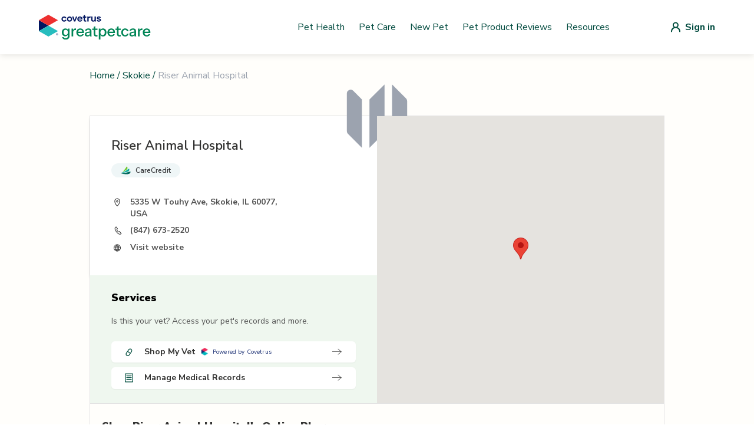

--- FILE ---
content_type: text/html; charset=utf-8
request_url: https://vets.greatpetcare.com/skokie/riser-animal-hospital/2870
body_size: 7367
content:
<!DOCTYPE html><html><head><meta charSet="utf-8"/><meta name="viewport" content="width=device-width"/><title>Riser Animal Hospital |  Great Pet Care</title><meta name="description" content="Looking for a veterinarian near you? Find local vet clinics, emergency vets, mobile services, and low-cost options."/><meta name="next-head-count" content="4"/><script>(function(w,d,s,l,i){w[l]=w[l]||[];w[l].push({'gtm.start':
          new Date().getTime(),event:'gtm.js'});var f=d.getElementsByTagName(s)[0],
          j=d.createElement(s),dl=l!='dataLayer'?'&l='+l:'';j.async=true;j.src=
          'https://www.googletagmanager.com/gtm.js?id='+i+dl;f.parentNode.insertBefore(j,f);
          })(window,document,'script','dataLayer','GTM-NVZVBXF');</script><script>(function() {
              "use strict";
              window.RudderSnippetVersion = "3.0.14";
              var identifier = "rudderanalytics";
              if (!window[identifier]) {
                window[identifier] = [];
              }
              var rudderanalytics = window[identifier];
              if (Array.isArray(rudderanalytics)) {
                if (rudderanalytics.snippetExecuted === true && window.console && console.error) {
                  console.error("RudderStack JavaScript SDK snippet included more than once.");
                } else {
                  rudderanalytics.snippetExecuted = true;
                  window.rudderAnalyticsBuildType = "legacy";
                  var sdkBaseUrl = "https://cdn.rudderlabs.com/v3";
                  var sdkName = "rsa.min.js";
                  var scriptLoadingMode = "async";
                  var methods = [ "setDefaultInstanceKey", "load", "ready", "page", "track", "identify", "alias", "group", "reset", "setAnonymousId", "startSession", "endSession", "consent" ];
                  for (var i = 0; i < methods.length; i++) {
                    var method = methods[i];
                    rudderanalytics[method] = function(methodName) {
                      return function() {
                        if (Array.isArray(window[identifier])) {
                          rudderanalytics.push([ methodName ].concat(Array.prototype.slice.call(arguments)));
                        } else {
                          var _methodName;
                          (_methodName = window[identifier][methodName]) === null || _methodName === void 0 || _methodName.apply(window[identifier], arguments);
                        }
                      };
                    }(method);
                  }
                  try {
                    new Function('return import("")');
                    window.rudderAnalyticsBuildType = "modern";
                  } catch (e) {}
                  var head = document.head || document.getElementsByTagName("head")[0];
                  var body = document.body || document.getElementsByTagName("body")[0];
                  window.rudderAnalyticsAddScript = function(url, extraAttributeKey, extraAttributeVal) {
                    var scriptTag = document.createElement("script");
                    scriptTag.src = url;
                    scriptTag.setAttribute("data-loader", "RS_JS_SDK");
                    if (extraAttributeKey && extraAttributeVal) {
                      scriptTag.setAttribute(extraAttributeKey, extraAttributeVal);
                    }
                    if (scriptLoadingMode === "async") {
                      scriptTag.async = true;
                    } else if (scriptLoadingMode === "defer") {
                      scriptTag.defer = true;
                    }
                    if (head) {
                      head.insertBefore(scriptTag, head.firstChild);
                    } else {
                      body.insertBefore(scriptTag, body.firstChild);
                    }
                  };
                  window.rudderAnalyticsMount = function() {
                    if (typeof globalThis === "undefined") {
                      Object.defineProperty(Object.prototype, "__globalThis_magic__", {
                        get: function get() {
                          return this;
                        },
                        configurable: true
                      });
                      __globalThis_magic__.globalThis = __globalThis_magic__;
                      delete Object.prototype.__globalThis_magic__;
                    }
                    window.rudderAnalyticsAddScript("".concat(sdkBaseUrl, "/").concat(window.rudderAnalyticsBuildType, "/").concat(sdkName), "data-rsa-write-key", "2JrUbLWbrerjylFd7bPy3keyE4i");
                  };
                  if (typeof Promise === "undefined" || typeof globalThis === "undefined") {
                    window.rudderAnalyticsAddScript("https://polyfill-fastly.io/v3/polyfill.min.js?version=3.111.0&features=Symbol%2CPromise&callback=rudderAnalyticsMount");
                  } else {
                    window.rudderAnalyticsMount();
                  }
                  var loadOptions = {};
                  rudderanalytics.load(
                    "2JrUbLWbrerjylFd7bPy3keyE4i",
                    "https://metamorphonr.dataplane.rudderstack.com", 
                    loadOptions
                  );
                  rudderanalytics.page();
                }
              }
            })();</script><script>!(function () {
              (window.semaphore = window.semaphore || []),
              (window.ketch = function () {
                window.semaphore.push(arguments);
              });
              var e = new URLSearchParams(document.location.search),
                o = e.has("property") ? e.get("property") : "GPC_MAIN",
                n = document.createElement("script");
              (n.type = "text/javascript"),
                (n.src = "https://global.ketchcdn.com/web/v2/config/metamorphosis/".concat(
                  o,
                  "/boot.js"
                )),
                (n.defer = n.async = !0),
                document.getElementsByTagName("head")[0].appendChild(n);
            })();</script><script>
                (function(c,l,a,r,i,t,y){
                  c[a]=c[a]||function(){(c[a].q=c[a].q||[]).push(arguments)};
                  t=l.createElement(r);t.async=1;t.src="https://www.clarity.ms/tag/"+i;
                  y=l.getElementsByTagName(r)[0];y.parentNode.insertBefore(t,y);
                })(window, document, "clarity", "script", "po8icyjgym");
              </script><link rel="shortcut icon" href="/favicon.svg"/><link rel="preload" href="/_next/static/media/33b26eb373ecdf02-s.p.woff2" as="font" type="font/woff2" crossorigin="anonymous" data-next-font="size-adjust"/><link rel="preload" href="/_next/static/media/23081e227a96aa1a-s.p.woff2" as="font" type="font/woff2" crossorigin="anonymous" data-next-font="size-adjust"/><link rel="preload" href="/_next/static/media/38778b5ca6981df1-s.p.woff2" as="font" type="font/woff2" crossorigin="anonymous" data-next-font="size-adjust"/><link rel="preload" href="/_next/static/media/f88638ee8cb7eeb2.p.woff2" as="font" type="font/woff2" crossorigin="anonymous" data-next-font=""/><link rel="preload" href="/_next/static/media/68180864d7f93f02.p.woff2" as="font" type="font/woff2" crossorigin="anonymous" data-next-font=""/><link rel="preload" href="/_next/static/css/9fe1e8ef232a1cde.css" as="style"/><link rel="stylesheet" href="/_next/static/css/9fe1e8ef232a1cde.css" data-n-g=""/><link rel="preload" href="/_next/static/css/069933236f180553.css" as="style"/><link rel="stylesheet" href="/_next/static/css/069933236f180553.css" data-n-p=""/><noscript data-n-css=""></noscript><script defer="" nomodule="" src="/_next/static/chunks/polyfills-42372ed130431b0a.js"></script><script src="/_next/static/chunks/webpack-36d12a75f0098f30.js" defer=""></script><script src="/_next/static/chunks/framework-0e3ce7c966b3c351.js" defer=""></script><script src="/_next/static/chunks/main-4b423ec82b590a3f.js" defer=""></script><script src="/_next/static/chunks/pages/_app-ee62e90569de66c6.js" defer=""></script><script src="/_next/static/chunks/75fc9c18-677b9b304ed99070.js" defer=""></script><script src="/_next/static/chunks/477-ee5dcbfa42db1fcd.js" defer=""></script><script src="/_next/static/chunks/241-2c88895d98d41b1f.js" defer=""></script><script src="/_next/static/chunks/387-bcd0b47cefff3a4f.js" defer=""></script><script src="/_next/static/chunks/598-43f9883e719db2d5.js" defer=""></script><script src="/_next/static/chunks/479-45c6af4f0e8807a5.js" defer=""></script><script src="/_next/static/chunks/86-7b9e3e1520236b14.js" defer=""></script><script src="/_next/static/chunks/744-89bc856892f54d2d.js" defer=""></script><script src="/_next/static/chunks/pages/%5Bstate%5D/%5Bslug%5D/%5Bid%5D-e7cb6ab3a053e72b.js" defer=""></script><script src="/_next/static/wsuJgsJEYdB26vJea_Yij/_buildManifest.js" defer=""></script><script src="/_next/static/wsuJgsJEYdB26vJea_Yij/_ssgManifest.js" defer=""></script><style id="__jsx-3565156766">:root{--font-nunito-sans:'__Nunito_Sans_d29436', system-ui, sans-serif;--font-eb-garamond:'__EB_Garamond_d9b780', '__EB_Garamond_Fallback_d9b780', system-ui, sans-serif;--font-inter:'__Inter_86e644', '__Inter_Fallback_86e644', system-ui, sans-serif}</style></head><body><noscript><iframe src="https://www.googletagmanager.com/ns.html?id=GTM-NVZVBXF"
            height="0" width="0" style="display:none;visibility:hidden"></iframe></noscript><div id="__next"><div class="jsx-3565156766 font-sans antialiased"><div style="background-color:#FFFEFB" class="flex flex-col min-h-screen"><header class="bg-white shadow-nav z-10"><nav style="max-width:1180px" class="mx-auto px-4 lg:px-0" aria-label="Top"><div class="w-full py-nav flex items-center justify-between px-4"><button class="lg:hidden block"><div class="hamburger-menu"><span></span><span></span><span></span></div></button><a class="w-42.5 xl:w-48 flex items-center" href="/"><img alt="GreatPetCare Logo" loading="lazy" width="190" height="34" decoding="async" data-nimg="1" style="color:transparent" src="https://cdn-prd.content.metamorphosis.com/wp-content/uploads/sites/2/2025/07/greatpetcare-logo-light-mode.svg"/></a><div class="hidden lg:flex py-1 items-center flex-1 space-x-2 justify-end"><a href="https://www.greatpetcare.com/pet-health/" target="_self" rel="noreferrer" class="basic-link px-0 py-0">Pet Health</a><a href="https://www.greatpetcare.com/pet-care/" target="_self" rel="noreferrer" class="basic-link px-0 py-0">Pet Care</a><a href="https://www.greatpetcare.com/new-pet/" target="_self" rel="noreferrer" class="basic-link px-0 py-0">New Pet</a><a href="https://www.greatpetcare.com/pet-product-reviews/" target="_self" rel="noreferrer" class="basic-link px-0 py-0">Pet Product Reviews</a><a href="https://www.greatpetcare.com/resources" target="_self" rel="noreferrer" class="basic-link px-0 py-0">Resources</a></div><a href="/api/auth/login" class="lg:ml-24 flex items-center justify-center"><img src="/images/default-user-icon.svg" alt="Login"/><span class="hidden md:block font-bold ml-2 text-primaryColor">Sign in</span></a></div></nav></header><div class="flex flex-grow relative"><div class="container lg:max-w-screen-lg p-6 flex-grow mx-auto w-full"><main class="font-sans"><section class="flex flex-col"><div><div class="flex justify-start mb-10 lg:mb-14"><div class="flex text-primaryColor text-base"><a class="hover:underline" href="/">Home</a><span class="mx-1">/</span><a class="hover:underline" href="/illinois/skokie">Skokie</a><span class="mx-1">/</span><p class="text-gray-400">Riser Animal Hospital</p></div></div><div class="border border-softGray sm:mx-auto lg:flex w-full"><div class="lg:w-1/2"><div class="flex flex-col lg:flex-row sm:w-full p-5 lg:p-9 bg-white shadow-md"><div class="mx-auto my-0 lg:mx-0"><div class="flex mb-4 "><h1 class="w-4/5 sm:w-80 lg:w-90% text-xl lg:text-22 font-semibold text-lightGray ">Riser Animal Hospital</h1></div><div class="w-full lg:w-90% mb-8 flex flex-wrap gap-2.5"><div class="relative cursor-pointer"><div><div class="px-4 py-1 flex flex-wrap items-center rounded-40 bg-careCreditBg"><img alt="Icon" loading="lazy" width="17" height="14" decoding="async" data-nimg="1" style="color:transparent" src="/_next/static/media/care-credit.c607dc89.svg"/><span class="text-xs font-semibold ml-2 text-intakeFormText">CareCredit</span></div></div></div></div><div class="flex items-start mb-2"><img alt="Location Icon" loading="lazy" width="20" height="21" decoding="async" data-nimg="1" style="color:transparent" src="/_next/static/media/location-icon.4c02fd98.svg"/><p class="w-full lg:w-4/5 ml-3 text-sm font-bold text-lightGray2">5335 W Touhy Ave, Skokie, IL 60077, USA</p></div><div class="flex items-center mb-2"><img alt="Phone Icon" loading="lazy" width="20" height="21" decoding="async" data-nimg="1" style="color:transparent" src="/_next/static/media/phone-icon.d85a561c.svg"/><p class="w-full lg:w-4/5 ml-3 text-sm font-bold text-lightGray2">(847) 673-2520</p></div><div class="flex items-center"><img alt="Website Icon" loading="lazy" width="20" height="20" decoding="async" data-nimg="1" style="color:transparent" src="/_next/static/media/website-icon.71e72ab3.svg"/><a target="_blank" rel="noopener noreferrer" href="https://riserah.com/"><p class="w-full lg:w-full ml-3 text-sm font-bold break-all text-lightGray2 hover:underline">Visit website</p></a></div></div></div><div class="flex flex-col sm:w-full px-4 lg:px-9 py-6 bg-lightGreen2"><h2 class="text-lg font-black mb-4">Services</h2><p class="text-sm font-normal text-lightGray2 mb-6">Is this your vet? Access your pet&#x27;s records and more.</p><div class="flex flex-col space-y-2"><a target="_blank" rel="noreferrer" href="https://riserah.covetruspharmacy.com?utm_source=profile&amp;utm_medium=gpc-vets&amp;utm_campaign=shop-my-vet"><button class="flex justify-between items-center w-full text-sm font-bold bg-white text-lightGray shadow-sm rounded-md px-3 md:pl-5 md:pr-6 py-2 ease-in duration-200 font-sans"><div class="flex justify-center flex-col xs:flex-row items-start xs:items-center space-y-1 xs:space-y-0 xs:space-x-2"><div class="flex justify-center items-center space-x-2 xs:space-x-4"><img alt="Shop My Vet Icon" loading="lazy" width="20" height="20" decoding="async" data-nimg="1" style="color:transparent" src="/_next/static/media/pill-icon.3dd0f6b2.svg"/><span class="text-sm text-lightGray">Shop My Vet</span></div><div class="flex justify-center items-center space-x-1.5"><img alt="Covetrus Icon" loading="lazy" width="15" height="15" decoding="async" data-nimg="1" style="color:transparent" src="/_next/static/media/covetrus-icon.37d97c30.svg"/><span class="text-10 font-normal leading-3 tracking-wider2 text-covetrusBlue">Powered by Covetrus</span></div></div><img alt="Right Icon" loading="lazy" width="16" height="16" decoding="async" data-nimg="1" style="color:transparent" src="/_next/static/media/arrow-right-icon.b4f2a56e.svg"/></button></a><a target="_blank" rel="noreferrer" href="https://account.greatpetcare.com/create-request"><button class="flex justify-between items-center w-full text-sm font-bold bg-white text-lightGray shadow-sm rounded-md px-3 md:pl-5 md:pr-6 py-2 ease-in duration-200 font-sans"><div class="flex justify-center items-center space-x-2"><div class="flex justify-center items-center space-x-2 xs:space-x-4"><img alt="Manage Medical Records Icon" loading="lazy" width="20" height="21" decoding="async" data-nimg="1" style="color:transparent" src="/_next/static/media/record-request-icon.6c444092.svg"/><span class="text-sm text-lightGray">Manage Medical Records</span></div></div><img alt="Right Icon" loading="lazy" width="16" height="16" decoding="async" data-nimg="1" style="color:transparent" src="/_next/static/media/arrow-right-icon.b4f2a56e.svg"/></button></a></div></div></div><div class="hidden relative lg:block w-1/2"><svg xmlns="http://www.w3.org/2000/svg" viewBox="0 0 20 20" fill="currentColor" aria-hidden="true" class="absolute h-32 w-32 text-gray-400 inset-1/2 transform -translate-x-16 -translate-y-16"><path fill-rule="evenodd" d="M12 1.586l-4 4v12.828l4-4V1.586zM3.707 3.293A1 1 0 002 4v10a1 1 0 00.293.707L6 18.414V5.586L3.707 3.293zM17.707 5.293L14 1.586v12.828l2.293 2.293A1 1 0 0018 16V6a1 1 0 00-.293-.707z" clip-rule="evenodd"></path></svg><div>Loading...</div></div></div><div id="products" class="sm:w-full sm:mx-auto border border-softGray border-t-0 border-b-0 px-5 py-6"><h2 class="text-lg font-black text-lightGray">Shop<!-- --> <!-- -->Riser Animal Hospital&#x27;s<!-- --> <!-- -->Online Pharmacy</h2><span class="text-sm font-normal text-lightGray pt-1">*Prescription required.</span><div class="slider relative"><div class="scrollable-table scroll-smooth overflow-x-hidden gap-5 pt-8 pb-4 flex justify-between items-stretch mx-0"></div></div></div><div class="flex items-center justify-center lg:justify-end mt-10"><p class="text-xs font-normal text-lightGray3 mr-3">Powered by</p><img alt="Google Icon" loading="lazy" width="74" height="24" decoding="async" data-nimg="1" style="color:transparent" src="/_next/static/media/google-logo.bde60153.svg"/></div><div class="relative flex flex-col items-center lg:grid lg:grid-cols-2 lg:gap-x-16 bg-backgroundSearchVet px-5 pt-5 mt-28 mb-14"><div class="flex flex-col lg:items-center mt-4 mb-14"><h2 class="font-serif text-5xl text-lightGray text-center font-semibold mb-4">Is this your vet?</h2><p class="text-sm text-lightGray text-center font-normal leading-5">Save this vet to your Great Pet Care account for easy access to your vet&#x27;s services PLUS vet-reviewed guidance, pet parenting tools, and more.</p><button class="primary-btn text-18 text-backgroundSearchVet font-bold mt-8 lg:w-52">Save My Vet</button></div><div class="relative -bottom-2 lg:absolute lg:right-0 lg:w-2/5"><img alt="Save My Vet Image" loading="lazy" width="376" height="362" decoding="async" data-nimg="1" style="color:transparent" src="/_next/static/media/save-my-vet.6245d879.svg"/></div></div></div><div class="mt-10 lg:mt-16 mb-10 lg:mb-14"><h2 class="text-center text-2xl font-black text-lightGray mb-4 lg:mb-6 xl:mb-8">Manage Your Pet&#x27;s Medical Records and More</h2><p class="mx-auto my-0 text-gray-700 text-center md:max-w-md lg:max-w-lg xl:max-w-xl 2xl:max-w-2xl">With a Great Pet Care account you can upload, manage, and share your pet&#x27;s medical records from <!-- -->Riser Animal Hospital<!-- --> with ease! Your pet&#x27;s medical records are often required when booking local pet services like grooming, daycare, and training, and you can easily share them via email using Great Pet Care. Sign up for an account with your veterinary clinic automatically saved by clicking &quot;Save My Vet&quot; in the banner above.</p></div></section></main></div></div><footer class="bg-white" aria-labelledby="footer-heading"><div class="max-w-1180 mx-auto px-4"><div class="pt-8 pb-12"><a href="/"><img alt="Logo footer" loading="lazy" width="159" height="35" decoding="async" data-nimg="1" style="color:transparent" src="https://cdn-prd.content.metamorphosis.com/wp-content/uploads/sites/2/2025/07/greatpetcare-logo-light-mode.svg"/></a></div><div class="space-y-5 md:flex md:space-y-0 lg:w-1/2"><nav class="w-full pr-4"><ul><li><a class="navigation-link relative block text-lightGray font-light pr-5 pb-5 lowercase" href="https://www.greatpetcare.com/pet-health">pet health</a></li><li><a class="navigation-link relative block text-lightGray font-light pr-5 pb-5 lowercase" href="https://www.greatpetcare.com/pet-care">pet care</a></li><li><a class="navigation-link relative block text-lightGray font-light pr-5 pb-5 lowercase" href="https://living.greatpetcare.com/">pet lifestyle</a></li><li><a class="navigation-link relative block text-lightGray font-light pr-5 pb-5 lowercase" href="https://www.greatpetcare.com/experts/">experts</a></li><li><a class="navigation-link relative block text-lightGray font-light pr-5 pb-5 lowercase" href="https://www.greatpetcare.com/new-pet/">new pets</a></li><li><a class="navigation-link relative block text-lightGray font-light pr-5 pb-5 lowercase" href="https://www.greatpetcare.com/resources/">resources</a></li><li><a class="navigation-link relative block text-lightGray font-light pr-5 pb-5 lowercase" href="https://account.greatpetcare.com/">my account</a></li></ul></nav><nav class="w-full pr-4"><ul><li><a class="navigation-link relative block text-lightGray font-light pr-5 pb-5 lowercase" href="https://www.greatpetcare.com/about-us/">about us</a></li><li><a class="navigation-link relative block text-lightGray font-light pr-5 pb-5 lowercase" href="https://www.greatpetcare.com/contact-us/">contact us</a></li><li><a class="navigation-link relative block text-lightGray font-light pr-5 pb-5 lowercase" href="https://www.greatpetcare.com/privacy-policy/">privacy policy</a></li><li><a class="navigation-link relative block text-lightGray font-light pr-5 pb-5 lowercase" href="https://www.greatpetcare.com/do-not-sell-my-information/">do not sell my personal information</a></li></ul></nav><nav class="w-full pr-4"><ul><li><a class="navigation-link relative block text-lightGray font-light pr-5 pb-5 lowercase" href="https://www.facebook.com/greatpetcareofficial">facebook</a></li><li><a class="navigation-link relative block text-lightGray font-light pr-5 pb-5 lowercase" href="https://www.instagram.com/greatpetcareofficial/">instagram</a></li><li><a class="navigation-link relative block text-lightGray font-light pr-5 pb-5 lowercase" href="https://www.instagram.com/dogsofinstagram/">@dogsofinstagram</a></li></ul></nav></div></div><div class="w-full mt-12 bg-darkBlue2 px-5 py-7 lg:flex lg:px-5 lg:py-4 lg:mx-auto lg:max-w-1180"><div class="mb-6 lg:mb-0 lg:flex"><img alt="Covetrus logo" loading="lazy" width="96" height="19" decoding="async" data-nimg="1" style="color:transparent" src="/_next/static/media/covetrus-logo.4de33475.svg"/></div><p class="text-white text-xs font-inter font-semibold lg:ml-5 lg:w-90%">At GreatPetCare™, we&#x27;re proud to be part of Covetrus®, a global animal health company that&#x27;s all about helping vets improve care for our furry friends. Whether it&#x27;s providing top-notch products, services or technology, our unified platform connects vets with the knowledge and award-winning resources they need, so their practices and clients thrive.</p></div><div class="px-4 py-18 mx-auto max-w-1180"><p class="text-lightGray text-center font-light text-sm">© <!-- -->2026<!-- --> Great Pet Care. All Rights Reserved <!-- -->2026<!-- -->. Our content and products are for informational purposes only. Great Pet Care does not provide medical advice, diagnosis, or treatment</p></div></footer></div></div></div><script id="__NEXT_DATA__" type="application/json">{"props":{"pageProps":{"vetClinicInfo":{"id":2870,"name":"Riser Animal Hospital","website":"https://riserah.com/","placesid":"ChIJqxp5BtzOD4gRDwGc7IK-g2Q","address":"5335 W Touhy Ave, Skokie, IL 60077, USA","email":"riserveterinaryinc@gmail.com","verified":true,"phone":"(847) 673-2520","type":"vet","state":"Illinois","neighborhood":null,"city":"Skokie","country":"United States","state_short_name":"IL","neighborhood_short_name":null,"city_short_name":"Skokie","country_short_name":"US","geo":{"lng":-87.760885,"lat":42.011516},"formatted_address":"5335 W Touhy Ave, Skokie, IL 60077, USA","timezone":"America/Chicago","search_name":"riser animal hospital","status":true,"store":"riserah","description":null,"popular_city_id":null,"is_accredited":null,"is_fear_free":null,"is_emergency":null,"is_extended_hours":null,"is_daycare":null,"is_boarding":null,"is_telemedicine":null,"is_cat_only":null,"is_internal":false,"is_twenty_four_hour":null,"is_reptiles_exotics":null,"is_low_cost_services":null,"is_giveback":null,"is_mobile":null,"is_cat_friendly":null,"covetrus_id":"C0051246","zip_code":"60077","book_appointment":null,"wellness":null,"optedInStatus":"NOT ANSWERED","installationId":null,"dvm_id":4198,"created_at":"2016-04-10T18:58:36.494Z","updated_at":"2024-04-04T05:08:22.587Z","is_next_gen":true,"is_care_credit":true,"isPulseEnabled":false,"pulsePracticeId":null,"pulsePracticeServerUrl":null,"isAppointmentRequestEnabled":false,"verified_gpm_practice":true,"image_url":"https://d2gdm6lfmduyqo.cloudfront.net/image/e28a16ff-15ee-4f06-aead-c587a925ad45.png","image_disabled":null,"isRapportEnabled":false,"publicEmail":null,"practice_url":"riserah.covetruspharmacy.com","clinic_type_id":3,"clinic_type_name":"Companion Animal","clinic_types":[{"id":875,"clinic_type_id":3,"place_id":2870,"is_primary_type":true,"name":"Companion Animal"}],"primary_clinic_type":3},"stateName":"skokie","hasError":false},"__N_SSG":true},"page":"/[state]/[slug]/[id]","query":{"state":"skokie","slug":"riser-animal-hospital","id":"2870"},"buildId":"wsuJgsJEYdB26vJea_Yij","isFallback":false,"isExperimentalCompile":false,"gsp":true,"scriptLoader":[]}</script><script defer src="https://static.cloudflareinsights.com/beacon.min.js/vcd15cbe7772f49c399c6a5babf22c1241717689176015" integrity="sha512-ZpsOmlRQV6y907TI0dKBHq9Md29nnaEIPlkf84rnaERnq6zvWvPUqr2ft8M1aS28oN72PdrCzSjY4U6VaAw1EQ==" data-cf-beacon='{"version":"2024.11.0","token":"fc2295c35e8a44edb8f6569eb299a68a","server_timing":{"name":{"cfCacheStatus":true,"cfEdge":true,"cfExtPri":true,"cfL4":true,"cfOrigin":true,"cfSpeedBrain":true},"location_startswith":null}}' crossorigin="anonymous"></script>
</body></html>

--- FILE ---
content_type: application/javascript; charset=utf-8
request_url: https://vets.greatpetcare.com/_next/static/chunks/pages/_app-ee62e90569de66c6.js
body_size: 52720
content:
(self.webpackChunk_N_E=self.webpackChunk_N_E||[]).push([[888],{3606:function(t,e,n){"use strict";e.aF=e.dr=void 0;let r=n(7582),i=r.__importStar(n(5933));Object.defineProperty(e,"dr",{enumerable:!0,get:function(){return i.default}}),Object.defineProperty(e,"aF",{enumerable:!0,get:function(){return i.useUser}}),r.__importDefault(n(4519))},489:function(t,e,n){"use strict";var r=n(3454);Object.defineProperty(e,"__esModule",{value:!0}),e.useConfig=void 0;let i=n(7582).__importStar(n(7294)),s=(0,i.createContext)({});e.useConfig=()=>(0,i.useContext)(s),e.default=({children:t,loginUrl:e=r.env.NEXT_PUBLIC_AUTH0_LOGIN||"/api/auth/login"})=>i.default.createElement(s.Provider,{value:{loginUrl:e}},t)},5933:function(t,e,n){"use strict";var r=n(3454);Object.defineProperty(e,"__esModule",{value:!0}),e.useUser=e.UserContext=e.RequestError=void 0;let i=n(7582),s=i.__importStar(n(7294)),o=i.__importDefault(n(489));class a extends Error{constructor(t){super(),this.status=t,Object.setPrototypeOf(this,a.prototype)}}e.RequestError=a;let u="You forgot to wrap your app in <UserProvider>";e.UserContext=(0,s.createContext)({get user(){throw Error(u)},get error(){throw Error(u)},get isLoading(){throw Error(u)},checkSession:()=>{throw Error(u)}}),e.useUser=()=>(0,s.useContext)(e.UserContext);let c=async t=>{let e;try{e=await fetch(t)}catch(t){throw new a(0)}if(204!=e.status){if(e.ok)return e.json();throw new a(e.status)}};e.default=({children:t,user:n,profileUrl:i=r.env.NEXT_PUBLIC_AUTH0_PROFILE||"/api/auth/me",loginUrl:a,fetcher:u=c})=>{let[l,d]=(0,s.useState)({user:n,isLoading:!n}),p=(0,s.useCallback)(async()=>{try{let t=await u(i);d(e=>Object.assign(Object.assign({},e),{user:t,error:void 0}))}catch(t){d(e=>Object.assign(Object.assign({},e),{error:t}))}},[i]);(0,s.useEffect)(()=>{l.user||(async()=>{await p(),d(t=>Object.assign(Object.assign({},t),{isLoading:!1}))})()},[l.user]);let{user:f,error:h,isLoading:g}=l,m=(0,s.useMemo)(()=>({user:f,error:h,isLoading:g,checkSession:p}),[f,h,g,p]);return s.default.createElement(o.default,{loginUrl:a},s.default.createElement(e.UserContext.Provider,{value:m},t))}},4519:function(t,e,n){"use strict";Object.defineProperty(e,"__esModule",{value:!0});let r=n(7582).__importStar(n(7294)),i=n(489),s=n(5933),o=()=>r.default.createElement(r.default.Fragment,null),a=()=>r.default.createElement(r.default.Fragment,null);e.default=(t,e={})=>function(n){let{returnTo:u,onRedirecting:c=o,onError:l=a}=e,{loginUrl:d}=(0,i.useConfig)(),{user:p,error:f,isLoading:h}=(0,s.useUser)();return((0,r.useEffect)(()=>{let t;if((!p||f)&&!h){if(u)t=u;else{let e=window.location.toString();t=e.replace(new URL(e).origin,"")||"/"}window.location.assign(`${d}?returnTo=${encodeURIComponent(t)}`)}},[p,f,h]),f)?l(f):p?r.default.createElement(t,Object.assign({user:p},n)):c()}},1131:function(t,e,n){"use strict";n.d(e,{J:function(){return r}});let r="production"},1703:function(t,e,n){"use strict";n.d(e,{X:function(){return r}});let r="undefined"==typeof __SENTRY_DEBUG__||__SENTRY_DEBUG__},1195:function(t,e,n){"use strict";n.d(e,{RP:function(){return function t(e,n,r,u=0){return new i.cW((i,c)=>{let l=e[u];if(null===n||"function"!=typeof l)i(n);else{let d=l({...n},r);a.X&&l.id&&null===d&&s.kg.log(`Event processor "${l.id}" dropped event`),(0,o.J8)(d)?d.then(n=>t(e,n,r,u+1).then(i)).then(null,c):t(e,d,r,u+1).then(i).then(null,c)}})}},cc:function(){return c},fH:function(){return u}});var r=n(1235),i=n(6893),s=n(2343),o=n(7597),a=n(1703);function u(){return(0,r.Y)("globalEventProcessors",()=>[])}function c(t){u().push(t)}},4487:function(t,e,n){"use strict";n.d(e,{$e:function(){return f},Tb:function(){return l},cg:function(){return b},eN:function(){return d},nZ:function(){return m},n_:function(){return p},s3:function(){return g},yj:function(){return _},yl:function(){return h}});var r=n(2343),i=n(1235),s=n(1131),o=n(1703),a=n(5659),u=n(9015),c=n(8942);function l(t,e){return(0,a.Gd)().captureException(t,(0,c.U0)(e))}function d(t,e){return(0,a.Gd)().captureEvent(t,e)}function p(t,e){(0,a.Gd)().addBreadcrumb(t,e)}function f(...t){let e=(0,a.Gd)();if(2===t.length){let[n,r]=t;return n?e.withScope(()=>(e.getStackTop().scope=n,r(n))):e.withScope(r)}return e.withScope(t[0])}async function h(t){let e=g();return e?e.flush(t):(o.X&&r.kg.warn("Cannot flush events. No client defined."),Promise.resolve(!1))}function g(){return(0,a.Gd)().getClient()}function m(){return(0,a.Gd)().getScope()}function _(t){let e=g(),n=(0,a.aF)(),r=m(),{release:o,environment:c=s.J}=e&&e.getOptions()||{},{userAgent:l}=i.GLOBAL_OBJ.navigator||{},d=(0,u.Hv)({release:o,environment:c,user:r.getUser()||n.getUser(),...l&&{userAgent:l},...t}),p=n.getSession();return p&&"ok"===p.status&&(0,u.CT)(p,{status:"exited"}),y(),n.setSession(d),r.setSession(d),d}function y(){let t=(0,a.aF)(),e=m(),n=e.getSession()||t.getSession();n&&(0,u.RJ)(n),v(),t.setSession(),e.setSession()}function v(){let t=(0,a.aF)(),e=m(),n=g(),r=e.getSession()||t.getSession();r&&n&&n.captureSession&&n.captureSession(r)}function b(t=!1){if(t){y();return}v()}},5659:function(t,e,n){"use strict";n.d(e,{Gd:function(){return m},aF:function(){return _},cu:function(){return h}});var r=n(7597),i=n(2844),s=n(1170),o=n(2343),a=n(1235),u=n(1131),c=n(1703),l=n(350),d=n(9015);let p=parseFloat(n(105).J);class f{constructor(t,e,n,r=p){let i,s;this._version=r,e?i=e:(i=new l.sX).setClient(t),n?s=n:(s=new l.sX).setClient(t),this._stack=[{scope:i}],t&&this.bindClient(t),this._isolationScope=s}isOlderThan(t){return this._version<t}bindClient(t){let e=this.getStackTop();e.client=t,e.scope.setClient(t),t&&t.setupIntegrations&&t.setupIntegrations()}pushScope(){let t=this.getScope().clone();return this.getStack().push({client:this.getClient(),scope:t}),t}popScope(){return!(this.getStack().length<=1)&&!!this.getStack().pop()}withScope(t){let e;let n=this.pushScope();try{e=t(n)}catch(t){throw this.popScope(),t}return(0,r.J8)(e)?e.then(t=>(this.popScope(),t),t=>{throw this.popScope(),t}):(this.popScope(),e)}getClient(){return this.getStackTop().client}getScope(){return this.getStackTop().scope}getIsolationScope(){return this._isolationScope}getStack(){return this._stack}getStackTop(){return this._stack[this._stack.length-1]}captureException(t,e){let n=this._lastEventId=e&&e.event_id?e.event_id:(0,i.DM)(),r=Error("Sentry syntheticException");return this.getScope().captureException(t,{originalException:t,syntheticException:r,...e,event_id:n}),n}captureMessage(t,e,n){let r=this._lastEventId=n&&n.event_id?n.event_id:(0,i.DM)(),s=Error(t);return this.getScope().captureMessage(t,e,{originalException:t,syntheticException:s,...n,event_id:r}),r}captureEvent(t,e){let n=e&&e.event_id?e.event_id:(0,i.DM)();return t.type||(this._lastEventId=n),this.getScope().captureEvent(t,{...e,event_id:n}),n}lastEventId(){return this._lastEventId}addBreadcrumb(t,e){let{scope:n,client:r}=this.getStackTop();if(!r)return;let{beforeBreadcrumb:i=null,maxBreadcrumbs:a=100}=r.getOptions&&r.getOptions()||{};if(a<=0)return;let u={timestamp:(0,s.yW)(),...t},c=i?(0,o.Cf)(()=>i(u,e)):u;null!==c&&(r.emit&&r.emit("beforeAddBreadcrumb",c,e),n.addBreadcrumb(c,a))}setUser(t){this.getScope().setUser(t),this.getIsolationScope().setUser(t)}setTags(t){this.getScope().setTags(t),this.getIsolationScope().setTags(t)}setExtras(t){this.getScope().setExtras(t),this.getIsolationScope().setExtras(t)}setTag(t,e){this.getScope().setTag(t,e),this.getIsolationScope().setTag(t,e)}setExtra(t,e){this.getScope().setExtra(t,e),this.getIsolationScope().setExtra(t,e)}setContext(t,e){this.getScope().setContext(t,e),this.getIsolationScope().setContext(t,e)}configureScope(t){let{scope:e,client:n}=this.getStackTop();n&&t(e)}run(t){let e=g(this);try{t(this)}finally{g(e)}}getIntegration(t){let e=this.getClient();if(!e)return null;try{return e.getIntegration(t)}catch(e){return c.X&&o.kg.warn(`Cannot retrieve integration ${t.id} from the current Hub`),null}}startTransaction(t,e){let n=this._callExtensionMethod("startTransaction",t,e);return c.X&&!n&&(this.getClient()?o.kg.warn(`Tracing extension 'startTransaction' has not been added. Call 'addTracingExtensions' before calling 'init':
Sentry.addTracingExtensions();
Sentry.init({...});
`):o.kg.warn("Tracing extension 'startTransaction' is missing. You should 'init' the SDK before calling 'startTransaction'")),n}traceHeaders(){return this._callExtensionMethod("traceHeaders")}captureSession(t=!1){if(t)return this.endSession();this._sendSessionUpdate()}endSession(){let t=this.getStackTop().scope,e=t.getSession();e&&(0,d.RJ)(e),this._sendSessionUpdate(),t.setSession()}startSession(t){let{scope:e,client:n}=this.getStackTop(),{release:r,environment:i=u.J}=n&&n.getOptions()||{},{userAgent:s}=a.GLOBAL_OBJ.navigator||{},o=(0,d.Hv)({release:r,environment:i,user:e.getUser(),...s&&{userAgent:s},...t}),c=e.getSession&&e.getSession();return c&&"ok"===c.status&&(0,d.CT)(c,{status:"exited"}),this.endSession(),e.setSession(o),o}shouldSendDefaultPii(){let t=this.getClient(),e=t&&t.getOptions();return!!(e&&e.sendDefaultPii)}_sendSessionUpdate(){let{scope:t,client:e}=this.getStackTop(),n=t.getSession();n&&e&&e.captureSession&&e.captureSession(n)}_callExtensionMethod(t,...e){let n=h().__SENTRY__;if(n&&n.extensions&&"function"==typeof n.extensions[t])return n.extensions[t].apply(this,e);c.X&&o.kg.warn(`Extension method ${t} couldn't be found, doing nothing.`)}}function h(){return a.GLOBAL_OBJ.__SENTRY__=a.GLOBAL_OBJ.__SENTRY__||{extensions:{},hub:void 0},a.GLOBAL_OBJ}function g(t){let e=h(),n=y(e);return v(e,t),n}function m(){let t=h();if(t.__SENTRY__&&t.__SENTRY__.acs){let e=t.__SENTRY__.acs.getCurrentHub();if(e)return e}return function(t=h()){return(!(t&&t.__SENTRY__&&t.__SENTRY__.hub)||y(t).isOlderThan(p))&&v(t,new f),y(t)}(t)}function _(){return m().getIsolationScope()}function y(t){return(0,a.Y)("hub",()=>new f,t)}function v(t,e){return!!t&&((t.__SENTRY__=t.__SENTRY__||{}).hub=e,!0)}},350:function(t,e,n){"use strict";let r;n.d(e,{lW:function(){return p},sX:function(){return d}});var i=n(7597),s=n(1170),o=n(2844),a=n(2343),u=n(1195),c=n(9015),l=n(3379);class d{constructor(){this._notifyingListeners=!1,this._scopeListeners=[],this._eventProcessors=[],this._breadcrumbs=[],this._attachments=[],this._user={},this._tags={},this._extra={},this._contexts={},this._sdkProcessingMetadata={},this._propagationContext=f()}static clone(t){return t?t.clone():new d}clone(){let t=new d;return t._breadcrumbs=[...this._breadcrumbs],t._tags={...this._tags},t._extra={...this._extra},t._contexts={...this._contexts},t._user=this._user,t._level=this._level,t._span=this._span,t._session=this._session,t._transactionName=this._transactionName,t._fingerprint=this._fingerprint,t._eventProcessors=[...this._eventProcessors],t._requestSession=this._requestSession,t._attachments=[...this._attachments],t._sdkProcessingMetadata={...this._sdkProcessingMetadata},t._propagationContext={...this._propagationContext},t._client=this._client,t}setClient(t){this._client=t}getClient(){return this._client}addScopeListener(t){this._scopeListeners.push(t)}addEventProcessor(t){return this._eventProcessors.push(t),this}setUser(t){return this._user=t||{email:void 0,id:void 0,ip_address:void 0,segment:void 0,username:void 0},this._session&&(0,c.CT)(this._session,{user:t}),this._notifyScopeListeners(),this}getUser(){return this._user}getRequestSession(){return this._requestSession}setRequestSession(t){return this._requestSession=t,this}setTags(t){return this._tags={...this._tags,...t},this._notifyScopeListeners(),this}setTag(t,e){return this._tags={...this._tags,[t]:e},this._notifyScopeListeners(),this}setExtras(t){return this._extra={...this._extra,...t},this._notifyScopeListeners(),this}setExtra(t,e){return this._extra={...this._extra,[t]:e},this._notifyScopeListeners(),this}setFingerprint(t){return this._fingerprint=t,this._notifyScopeListeners(),this}setLevel(t){return this._level=t,this._notifyScopeListeners(),this}setTransactionName(t){return this._transactionName=t,this._notifyScopeListeners(),this}setContext(t,e){return null===e?delete this._contexts[t]:this._contexts[t]=e,this._notifyScopeListeners(),this}setSpan(t){return this._span=t,this._notifyScopeListeners(),this}getSpan(){return this._span}getTransaction(){let t=this._span;return t&&t.transaction}setSession(t){return t?this._session=t:delete this._session,this._notifyScopeListeners(),this}getSession(){return this._session}update(t){if(!t)return this;let e="function"==typeof t?t(this):t;if(e instanceof d){let t=e.getScopeData();this._tags={...this._tags,...t.tags},this._extra={...this._extra,...t.extra},this._contexts={...this._contexts,...t.contexts},t.user&&Object.keys(t.user).length&&(this._user=t.user),t.level&&(this._level=t.level),t.fingerprint.length&&(this._fingerprint=t.fingerprint),e.getRequestSession()&&(this._requestSession=e.getRequestSession()),t.propagationContext&&(this._propagationContext=t.propagationContext)}else(0,i.PO)(e)&&(this._tags={...this._tags,...t.tags},this._extra={...this._extra,...t.extra},this._contexts={...this._contexts,...t.contexts},t.user&&(this._user=t.user),t.level&&(this._level=t.level),t.fingerprint&&(this._fingerprint=t.fingerprint),t.requestSession&&(this._requestSession=t.requestSession),t.propagationContext&&(this._propagationContext=t.propagationContext));return this}clear(){return this._breadcrumbs=[],this._tags={},this._extra={},this._user={},this._contexts={},this._level=void 0,this._transactionName=void 0,this._fingerprint=void 0,this._requestSession=void 0,this._span=void 0,this._session=void 0,this._notifyScopeListeners(),this._attachments=[],this._propagationContext=f(),this}addBreadcrumb(t,e){let n="number"==typeof e?e:100;if(n<=0)return this;let r={timestamp:(0,s.yW)(),...t},i=this._breadcrumbs;return i.push(r),this._breadcrumbs=i.length>n?i.slice(-n):i,this._notifyScopeListeners(),this}getLastBreadcrumb(){return this._breadcrumbs[this._breadcrumbs.length-1]}clearBreadcrumbs(){return this._breadcrumbs=[],this._notifyScopeListeners(),this}addAttachment(t){return this._attachments.push(t),this}getAttachments(){return this.getScopeData().attachments}clearAttachments(){return this._attachments=[],this}getScopeData(){let{_breadcrumbs:t,_attachments:e,_contexts:n,_tags:r,_extra:i,_user:s,_level:o,_fingerprint:a,_eventProcessors:u,_propagationContext:c,_sdkProcessingMetadata:l,_transactionName:d,_span:p}=this;return{breadcrumbs:t,attachments:e,contexts:n,tags:r,extra:i,user:s,level:o,fingerprint:a||[],eventProcessors:u,propagationContext:c,sdkProcessingMetadata:l,transactionName:d,span:p}}applyToEvent(t,e={},n=[]){(0,l.gi)(t,this.getScopeData());let r=[...n,...(0,u.fH)(),...this._eventProcessors];return(0,u.RP)(r,t,e)}setSDKProcessingMetadata(t){return this._sdkProcessingMetadata={...this._sdkProcessingMetadata,...t},this}setPropagationContext(t){return this._propagationContext=t,this}getPropagationContext(){return this._propagationContext}captureException(t,e){let n=e&&e.event_id?e.event_id:(0,o.DM)();if(!this._client)return a.kg.warn("No client configured on scope - will not capture exception!"),n;let r=Error("Sentry syntheticException");return this._client.captureException(t,{originalException:t,syntheticException:r,...e,event_id:n},this),n}captureMessage(t,e,n){let r=n&&n.event_id?n.event_id:(0,o.DM)();if(!this._client)return a.kg.warn("No client configured on scope - will not capture message!"),r;let i=Error(t);return this._client.captureMessage(t,e,{originalException:t,syntheticException:i,...n,event_id:r},this),r}captureEvent(t,e){let n=e&&e.event_id?e.event_id:(0,o.DM)();return this._client?this._client.captureEvent(t,{...e,event_id:n},this):a.kg.warn("No client configured on scope - will not capture event!"),n}_notifyScopeListeners(){this._notifyingListeners||(this._notifyingListeners=!0,this._scopeListeners.forEach(t=>{t(this)}),this._notifyingListeners=!1)}}function p(){return r||(r=new d),r}function f(){return{traceId:(0,o.DM)(),spanId:(0,o.DM)().substring(16)}}},9015:function(t,e,n){"use strict";n.d(e,{CT:function(){return a},Hv:function(){return o},RJ:function(){return u}});var r=n(1170),i=n(2844),s=n(535);function o(t){let e=(0,r.ph)(),n={sid:(0,i.DM)(),init:!0,timestamp:e,started:e,duration:0,status:"ok",errors:0,ignoreDuration:!1,toJSON:()=>(0,s.Jr)({sid:`${n.sid}`,init:n.init,started:new Date(1e3*n.started).toISOString(),timestamp:new Date(1e3*n.timestamp).toISOString(),status:n.status,errors:n.errors,did:"number"==typeof n.did||"string"==typeof n.did?`${n.did}`:void 0,duration:n.duration,abnormal_mechanism:n.abnormal_mechanism,attrs:{release:n.release,environment:n.environment,ip_address:n.ipAddress,user_agent:n.userAgent}})};return t&&a(n,t),n}function a(t,e={}){if(!e.user||(!t.ipAddress&&e.user.ip_address&&(t.ipAddress=e.user.ip_address),t.did||e.did||(t.did=e.user.id||e.user.email||e.user.username)),t.timestamp=e.timestamp||(0,r.ph)(),e.abnormal_mechanism&&(t.abnormal_mechanism=e.abnormal_mechanism),e.ignoreDuration&&(t.ignoreDuration=e.ignoreDuration),e.sid&&(t.sid=32===e.sid.length?e.sid:(0,i.DM)()),void 0!==e.init&&(t.init=e.init),!t.did&&e.did&&(t.did=`${e.did}`),"number"==typeof e.started&&(t.started=e.started),t.ignoreDuration)t.duration=void 0;else if("number"==typeof e.duration)t.duration=e.duration;else{let e=t.timestamp-t.started;t.duration=e>=0?e:0}e.release&&(t.release=e.release),e.environment&&(t.environment=e.environment),!t.ipAddress&&e.ipAddress&&(t.ipAddress=e.ipAddress),!t.userAgent&&e.userAgent&&(t.userAgent=e.userAgent),"number"==typeof e.errors&&(t.errors=e.errors),e.status&&(t.status=e.status)}function u(t,e){let n={};e?n={status:e}:"ok"===t.status&&(n={status:"exited"}),a(t,n)}},454:function(t,e,n){"use strict";n.d(e,{_:function(){return u},j:function(){return c}});var r=n(535),i=n(1131),s=n(4487),o=n(5102),a=n(3371);function u(t,e,n){let s=e.getOptions(),{publicKey:o}=e.getDsn()||{},{segment:a}=n&&n.getUser()||{},u=(0,r.Jr)({environment:s.environment||i.J,release:s.release,user_segment:a,public_key:o,trace_id:t});return e.emit&&e.emit("createDsc",u),u}function c(t){let e=(0,s.s3)();if(!e)return{};let n=u((0,a.XU)(t).trace_id||"",e,(0,s.nZ)()),r=(0,o.G)(t);if(!r)return n;let i=r&&r._frozenDynamicSamplingContext;if(i)return i;let{sampleRate:c,source:l}=r.metadata;null!=c&&(n.sample_rate=`${c}`);let d=(0,a.XU)(r);return l&&"url"!==l&&(n.transaction=d.description),n.sampled=String((0,a.Tt)(r)),e.emit&&e.emit("createDsc",n),n}},3379:function(t,e,n){"use strict";n.d(e,{gi:function(){return u},yo:function(){return c}});var r=n(535),i=n(2844),s=n(454),o=n(5102),a=n(3371);function u(t,e){let{fingerprint:n,span:u,breadcrumbs:c,sdkProcessingMetadata:l}=e;(function(t,e){let{extra:n,tags:i,user:s,contexts:o,level:a,transactionName:u}=e,c=(0,r.Jr)(n);c&&Object.keys(c).length&&(t.extra={...c,...t.extra});let l=(0,r.Jr)(i);l&&Object.keys(l).length&&(t.tags={...l,...t.tags});let d=(0,r.Jr)(s);d&&Object.keys(d).length&&(t.user={...d,...t.user});let p=(0,r.Jr)(o);p&&Object.keys(p).length&&(t.contexts={...p,...t.contexts}),a&&(t.level=a),u&&(t.transaction=u)})(t,e),u&&function(t,e){t.contexts={trace:(0,a.wy)(e),...t.contexts};let n=(0,o.G)(e);if(n){t.sdkProcessingMetadata={dynamicSamplingContext:(0,s.j)(e),...t.sdkProcessingMetadata};let r=(0,a.XU)(n).description;r&&(t.tags={transaction:r,...t.tags})}}(t,u),t.fingerprint=t.fingerprint?(0,i.lE)(t.fingerprint):[],n&&(t.fingerprint=t.fingerprint.concat(n)),t.fingerprint&&!t.fingerprint.length&&delete t.fingerprint,function(t,e){let n=[...t.breadcrumbs||[],...e];t.breadcrumbs=n.length?n:void 0}(t,c),t.sdkProcessingMetadata={...t.sdkProcessingMetadata,...l}}function c(t,e){let{extra:n,tags:r,user:i,contexts:s,level:o,sdkProcessingMetadata:a,breadcrumbs:u,fingerprint:c,eventProcessors:d,attachments:p,propagationContext:f,transactionName:h,span:g}=e;l(t,"extra",n),l(t,"tags",r),l(t,"user",i),l(t,"contexts",s),l(t,"sdkProcessingMetadata",a),o&&(t.level=o),h&&(t.transactionName=h),g&&(t.span=g),u.length&&(t.breadcrumbs=[...t.breadcrumbs,...u]),c.length&&(t.fingerprint=[...t.fingerprint,...c]),d.length&&(t.eventProcessors=[...t.eventProcessors,...d]),p.length&&(t.attachments=[...t.attachments,...p]),t.propagationContext={...t.propagationContext,...f}}function l(t,e,n){if(n&&Object.keys(n).length)for(let r in t[e]={...t[e]},n)Object.prototype.hasOwnProperty.call(n,r)&&(t[e][r]=n[r])}},5102:function(t,e,n){"use strict";function r(t){return t.transaction}n.d(e,{G:function(){return r}})},8942:function(t,e,n){"use strict";n.d(e,{R:function(){return f},U0:function(){return g}});var r=n(2844),i=n(1170),s=n(7321),o=n(1235),a=n(4754),u=n(1131),c=n(1195),l=n(350),d=n(3379),p=n(3371);function f(t,e,n,f,g,m){let{normalizeDepth:_=3,normalizeMaxBreadth:y=1e3}=t,v={...e,event_id:e.event_id||n.event_id||(0,r.DM)(),timestamp:e.timestamp||(0,i.yW)()},b=n.integrations||t.integrations.map(t=>t.name);(function(t,e){let{environment:n,release:r,dist:i,maxValueLength:o=250}=e;"environment"in t||(t.environment="environment"in e?n:u.J),void 0===t.release&&void 0!==r&&(t.release=r),void 0===t.dist&&void 0!==i&&(t.dist=i),t.message&&(t.message=(0,s.$G)(t.message,o));let a=t.exception&&t.exception.values&&t.exception.values[0];a&&a.value&&(a.value=(0,s.$G)(a.value,o));let c=t.request;c&&c.url&&(c.url=(0,s.$G)(c.url,o))})(v,t),b.length>0&&(v.sdk=v.sdk||{},v.sdk.integrations=[...v.sdk.integrations||[],...b]),void 0===e.type&&function(t,e){let n;let r=o.GLOBAL_OBJ._sentryDebugIds;if(!r)return;let i=h.get(e);i?n=i:(n=new Map,h.set(e,n));let s=Object.keys(r).reduce((t,i)=>{let s;let o=n.get(i);o?s=o:(s=e(i),n.set(i,s));for(let e=s.length-1;e>=0;e--){let n=s[e];if(n.filename){t[n.filename]=r[i];break}}return t},{});try{t.exception.values.forEach(t=>{t.stacktrace.frames.forEach(t=>{t.filename&&(t.debug_id=s[t.filename])})})}catch(t){}}(v,t.stackParser);let S=function(t,e){if(!e)return t;let n=t?t.clone():new l.sX;return n.update(e),n}(f,n.captureContext);n.mechanism&&(0,r.EG)(v,n.mechanism);let T=g&&g.getEventProcessors?g.getEventProcessors():[],E=(0,l.lW)().getScopeData();if(m){let t=m.getScopeData();(0,d.yo)(E,t)}if(S){let t=S.getScopeData();(0,d.yo)(E,t)}let x=[...n.attachments||[],...E.attachments];x.length&&(n.attachments=x),(0,d.gi)(v,E);let k=[...T,...(0,c.fH)(),...E.eventProcessors];return(0,c.RP)(k,v,n).then(t=>(t&&function(t){let e={};try{t.exception.values.forEach(t=>{t.stacktrace.frames.forEach(t=>{t.debug_id&&(t.abs_path?e[t.abs_path]=t.debug_id:t.filename&&(e[t.filename]=t.debug_id),delete t.debug_id)})})}catch(t){}if(0===Object.keys(e).length)return;t.debug_meta=t.debug_meta||{},t.debug_meta.images=t.debug_meta.images||[];let n=t.debug_meta.images;Object.keys(e).forEach(t=>{n.push({type:"sourcemap",code_file:t,debug_id:e[t]})})}(t),"number"==typeof _&&_>0)?function(t,e,n){if(!t)return null;let r={...t,...t.breadcrumbs&&{breadcrumbs:t.breadcrumbs.map(t=>({...t,...t.data&&{data:(0,a.Fv)(t.data,e,n)}}))},...t.user&&{user:(0,a.Fv)(t.user,e,n)},...t.contexts&&{contexts:(0,a.Fv)(t.contexts,e,n)},...t.extra&&{extra:(0,a.Fv)(t.extra,e,n)}};return t.contexts&&t.contexts.trace&&r.contexts&&(r.contexts.trace=t.contexts.trace,t.contexts.trace.data&&(r.contexts.trace.data=(0,a.Fv)(t.contexts.trace.data,e,n))),t.spans&&(r.spans=t.spans.map(t=>{let r=(0,p.XU)(t).data;return r&&(t.data=(0,a.Fv)(r,e,n)),t})),r}(t,_,y):t)}let h=new WeakMap;function g(t){return t?t instanceof l.sX||"function"==typeof t||Object.keys(t).some(t=>m.includes(t))?{captureContext:t}:t:void 0}let m=["user","level","extra","contexts","tags","fingerprint","requestSession","propagationContext"]},3371:function(t,e,n){"use strict";n.d(e,{$k:function(){return l},Hb:function(){return c},Tt:function(){return f},XU:function(){return p},i0:function(){return a},ve:function(){return o},wy:function(){return u}});var r=n(535),i=n(7638),s=n(1170);let o=0,a=1;function u(t){let{spanId:e,traceId:n}=t.spanContext(),{data:i,op:s,parent_span_id:o,status:a,tags:u,origin:c}=p(t);return(0,r.Jr)({data:i,op:s,parent_span_id:o,span_id:e,status:a,tags:u,trace_id:n,origin:c})}function c(t){let{traceId:e,spanId:n}=t.spanContext(),r=f(t);return(0,i.$p)(e,n,r)}function l(t){return"number"==typeof t?d(t):Array.isArray(t)?t[0]+t[1]/1e9:t instanceof Date?d(t.getTime()):(0,s.ph)()}function d(t){return t>9999999999?t/1e3:t}function p(t){return"function"==typeof t.getSpanJSON?t.getSpanJSON():"function"==typeof t.toJSON?t.toJSON():{}}function f(t){let{traceFlags:e}=t.spanContext();return!!(e&a)}},105:function(t,e,n){"use strict";n.d(e,{J:function(){return r}});let r="7.120.3"},8369:function(t,e,n){"use strict";n.d(e,{X:function(){return r}});let r="undefined"==typeof __SENTRY_DEBUG__||__SENTRY_DEBUG__},9181:function(t,e,n){"use strict";n.d(e,{EN:function(){return c},IQ:function(){return l},bU:function(){return o}});var r=n(3897),i=n(7597),s=n(2343);let o="baggage",a="sentry-",u=/^sentry-/;function c(t){if(!(0,i.HD)(t)&&!Array.isArray(t))return;let e={};if(Array.isArray(t))e=t.reduce((t,e)=>{let n=d(e);for(let e of Object.keys(n))t[e]=n[e];return t},{});else{if(!t)return;e=d(t)}let n=Object.entries(e).reduce((t,[e,n])=>(e.match(u)&&(t[e.slice(a.length)]=n),t),{});return Object.keys(n).length>0?n:void 0}function l(t){if(t)return function(t){if(0!==Object.keys(t).length)return Object.entries(t).reduce((t,[e,n],i)=>{let o=`${encodeURIComponent(e)}=${encodeURIComponent(n)}`,a=0===i?o:`${t},${o}`;return a.length>8192?(r.X&&s.kg.warn(`Not adding key: ${e} with val: ${n} to baggage header due to exceeding baggage size limits.`),t):a},"")}(Object.entries(t).reduce((t,[e,n])=>(n&&(t[`${a}${e}`]=n),t),{}))}function d(t){return t.split(",").map(t=>t.split("=").map(t=>decodeURIComponent(t.trim()))).reduce((t,[e,n])=>(t[e]=n,t),{})}},8464:function(t,e,n){"use strict";n.d(e,{Rt:function(){return s},iY:function(){return u},l4:function(){return o},qT:function(){return a}});var r=n(7597);let i=(0,n(1235).R)();function s(t,e={}){if(!t)return"<unknown>";try{let n,s=t,o=[],a=0,u=0,c=Array.isArray(e)?e:e.keyAttrs,l=!Array.isArray(e)&&e.maxStringLength||80;for(;s&&a++<5&&(n=function(t,e){let n,s,o,a,u;let c=[];if(!t||!t.tagName)return"";if(i.HTMLElement&&t instanceof HTMLElement&&t.dataset&&t.dataset.sentryComponent)return t.dataset.sentryComponent;c.push(t.tagName.toLowerCase());let l=e&&e.length?e.filter(e=>t.getAttribute(e)).map(e=>[e,t.getAttribute(e)]):null;if(l&&l.length)l.forEach(t=>{c.push(`[${t[0]}="${t[1]}"]`)});else if(t.id&&c.push(`#${t.id}`),(n=t.className)&&(0,r.HD)(n))for(u=0,s=n.split(/\s+/);u<s.length;u++)c.push(`.${s[u]}`);let d=["aria-label","type","name","title","alt"];for(u=0;u<d.length;u++)o=d[u],(a=t.getAttribute(o))&&c.push(`[${o}="${a}"]`);return c.join("")}(s,c),"html"!==n&&(!(a>1)||!(u+3*o.length+n.length>=l)));)o.push(n),u+=n.length,s=s.parentNode;return o.reverse().join(" > ")}catch(t){return"<unknown>"}}function o(){try{return i.document.location.href}catch(t){return""}}function a(t){return i.document&&i.document.querySelector?i.document.querySelector(t):null}function u(t){if(!i.HTMLElement)return null;let e=t;for(let t=0;t<5&&e;t++){if(e instanceof HTMLElement&&e.dataset.sentryComponent)return e.dataset.sentryComponent;e=e.parentNode}return null}},3897:function(t,e,n){"use strict";n.d(e,{X:function(){return r}});let r="undefined"==typeof __SENTRY_DEBUG__||__SENTRY_DEBUG__},7597:function(t,e,n){"use strict";n.d(e,{Cy:function(){return _},HD:function(){return c},J8:function(){return m},Kj:function(){return g},Le:function(){return l},PO:function(){return p},TX:function(){return a},V9:function(){return v},VW:function(){return o},VZ:function(){return i},cO:function(){return f},fm:function(){return u},i2:function(){return y},kK:function(){return h},pt:function(){return d},y1:function(){return b}});let r=Object.prototype.toString;function i(t){switch(r.call(t)){case"[object Error]":case"[object Exception]":case"[object DOMException]":return!0;default:return v(t,Error)}}function s(t,e){return r.call(t)===`[object ${e}]`}function o(t){return s(t,"ErrorEvent")}function a(t){return s(t,"DOMError")}function u(t){return s(t,"DOMException")}function c(t){return s(t,"String")}function l(t){return"object"==typeof t&&null!==t&&"__sentry_template_string__"in t&&"__sentry_template_values__"in t}function d(t){return null===t||l(t)||"object"!=typeof t&&"function"!=typeof t}function p(t){return s(t,"Object")}function f(t){return"undefined"!=typeof Event&&v(t,Event)}function h(t){return"undefined"!=typeof Element&&v(t,Element)}function g(t){return s(t,"RegExp")}function m(t){return!!(t&&t.then&&"function"==typeof t.then)}function _(t){return p(t)&&"nativeEvent"in t&&"preventDefault"in t&&"stopPropagation"in t}function y(t){return"number"==typeof t&&t!=t}function v(t,e){try{return t instanceof e}catch(t){return!1}}function b(t){return!!("object"==typeof t&&null!==t&&(t.__isVue||t._isVue))}},2343:function(t,e,n){"use strict";n.d(e,{Cf:function(){return a},LD:function(){return o},RU:function(){return s},kg:function(){return u}});var r=n(3897),i=n(1235);let s=["debug","info","warn","error","log","assert","trace"],o={};function a(t){if(!("console"in i.GLOBAL_OBJ))return t();let e=i.GLOBAL_OBJ.console,n={},r=Object.keys(o);r.forEach(t=>{let r=o[t];n[t]=e[t],e[t]=r});try{return t()}finally{r.forEach(t=>{e[t]=n[t]})}}let u=function(){let t=!1,e={enable:()=>{t=!0},disable:()=>{t=!1},isEnabled:()=>t};return r.X?s.forEach(n=>{e[n]=(...e)=>{t&&a(()=>{i.GLOBAL_OBJ.console[n](`Sentry Logger [${n}]:`,...e)})}}):s.forEach(t=>{e[t]=()=>void 0}),e}()},2844:function(t,e,n){"use strict";n.d(e,{DM:function(){return s},Db:function(){return u},EG:function(){return c},YO:function(){return l},jH:function(){return a},lE:function(){return d}});var r=n(535),i=n(1235);function s(){let t=i.GLOBAL_OBJ,e=t.crypto||t.msCrypto,n=()=>16*Math.random();try{if(e&&e.randomUUID)return e.randomUUID().replace(/-/g,"");e&&e.getRandomValues&&(n=()=>{let t=new Uint8Array(1);return e.getRandomValues(t),t[0]})}catch(t){}return"10000000100040008000100000000000".replace(/[018]/g,t=>(t^(15&n())>>t/4).toString(16))}function o(t){return t.exception&&t.exception.values?t.exception.values[0]:void 0}function a(t){let{message:e,event_id:n}=t;if(e)return e;let r=o(t);return r?r.type&&r.value?`${r.type}: ${r.value}`:r.type||r.value||n||"<unknown>":n||"<unknown>"}function u(t,e,n){let r=t.exception=t.exception||{},i=r.values=r.values||[],s=i[0]=i[0]||{};s.value||(s.value=e||""),s.type||(s.type=n||"Error")}function c(t,e){let n=o(t);if(!n)return;let r=n.mechanism;if(n.mechanism={type:"generic",handled:!0,...r,...e},e&&"data"in e){let t={...r&&r.data,...e.data};n.mechanism.data=t}}function l(t){if(t&&t.__sentry_captured__)return!0;try{(0,r.xp)(t,"__sentry_captured__",!0)}catch(t){}return!1}function d(t){return Array.isArray(t)?t:[t]}},4754:function(t,e,n){"use strict";n.d(e,{Fv:function(){return o},Qy:function(){return function t(e,n=3,r=102400){let i=o(e,n);return~-encodeURI(JSON.stringify(i)).split(/%..|./).length>r?t(e,n-1,r):i}}});var r=n(7597),i=n(535),s=n(360);function o(t,e=100,o=Infinity){try{return function t(e,o,a=Infinity,u=Infinity,c=function(){let t="function"==typeof WeakSet,e=t?new WeakSet:[];return[function(n){if(t)return!!e.has(n)||(e.add(n),!1);for(let t=0;t<e.length;t++)if(e[t]===n)return!0;return e.push(n),!1},function(n){if(t)e.delete(n);else for(let t=0;t<e.length;t++)if(e[t]===n){e.splice(t,1);break}}]}()){let[l,d]=c;if(null==o||["number","boolean","string"].includes(typeof o)&&!(0,r.i2)(o))return o;let p=function(t,e){try{if("domain"===t&&e&&"object"==typeof e&&e._events)return"[Domain]";if("domainEmitter"===t)return"[DomainEmitter]";if(void 0!==n.g&&e===n.g)return"[Global]";if("undefined"!=typeof window&&e===window)return"[Window]";if("undefined"!=typeof document&&e===document)return"[Document]";if((0,r.y1)(e))return"[VueViewModel]";if((0,r.Cy)(e))return"[SyntheticEvent]";if("number"==typeof e&&e!=e)return"[NaN]";if("function"==typeof e)return`[Function: ${(0,s.$P)(e)}]`;if("symbol"==typeof e)return`[${String(e)}]`;if("bigint"==typeof e)return`[BigInt: ${String(e)}]`;let i=function(t){let e=Object.getPrototypeOf(t);return e?e.constructor.name:"null prototype"}(e);if(/^HTML(\w*)Element$/.test(i))return`[HTMLElement: ${i}]`;return`[object ${i}]`}catch(t){return`**non-serializable** (${t})`}}(e,o);if(!p.startsWith("[object "))return p;if(o.__sentry_skip_normalization__)return o;let f="number"==typeof o.__sentry_override_normalization_depth__?o.__sentry_override_normalization_depth__:a;if(0===f)return p.replace("object ","");if(l(o))return"[Circular ~]";if(o&&"function"==typeof o.toJSON)try{let e=o.toJSON();return t("",e,f-1,u,c)}catch(t){}let h=Array.isArray(o)?[]:{},g=0,m=(0,i.Sh)(o);for(let e in m){if(!Object.prototype.hasOwnProperty.call(m,e))continue;if(g>=u){h[e]="[MaxProperties ~]";break}let n=m[e];h[e]=t(e,n,f-1,u,c),g++}return d(o),h}("",t,e,o)}catch(t){return{ERROR:`**non-serializable** (${t})`}}}},535:function(t,e,n){"use strict";n.d(e,{$Q:function(){return l},HK:function(){return d},Jr:function(){return _},Sh:function(){return f},_j:function(){return p},hl:function(){return u},xp:function(){return c},zf:function(){return m}});var r=n(8464),i=n(3897),s=n(7597),o=n(2343),a=n(7321);function u(t,e,n){if(!(e in t))return;let r=t[e],i=n(r);"function"==typeof i&&l(i,r),t[e]=i}function c(t,e,n){try{Object.defineProperty(t,e,{value:n,writable:!0,configurable:!0})}catch(n){i.X&&o.kg.log(`Failed to add non-enumerable property "${e}" to object`,t)}}function l(t,e){try{let n=e.prototype||{};t.prototype=e.prototype=n,c(t,"__sentry_original__",e)}catch(t){}}function d(t){return t.__sentry_original__}function p(t){return Object.keys(t).map(e=>`${encodeURIComponent(e)}=${encodeURIComponent(t[e])}`).join("&")}function f(t){if((0,s.VZ)(t))return{message:t.message,name:t.name,stack:t.stack,...g(t)};if(!(0,s.cO)(t))return t;{let e={type:t.type,target:h(t.target),currentTarget:h(t.currentTarget),...g(t)};return"undefined"!=typeof CustomEvent&&(0,s.V9)(t,CustomEvent)&&(e.detail=t.detail),e}}function h(t){try{return(0,s.kK)(t)?(0,r.Rt)(t):Object.prototype.toString.call(t)}catch(t){return"<unknown>"}}function g(t){if("object"!=typeof t||null===t)return{};{let e={};for(let n in t)Object.prototype.hasOwnProperty.call(t,n)&&(e[n]=t[n]);return e}}function m(t,e=40){let n=Object.keys(f(t));if(n.sort(),!n.length)return"[object has no keys]";if(n[0].length>=e)return(0,a.$G)(n[0],e);for(let t=n.length;t>0;t--){let r=n.slice(0,t).join(", ");if(!(r.length>e)){if(t===n.length)return r;return(0,a.$G)(r,e)}}return""}function _(t){return function t(e,n){if(function(t){if(!(0,s.PO)(t))return!1;try{let e=Object.getPrototypeOf(t).constructor.name;return!e||"Object"===e}catch(t){return!0}}(e)){let r=n.get(e);if(void 0!==r)return r;let i={};for(let r of(n.set(e,i),Object.keys(e)))void 0!==e[r]&&(i[r]=t(e[r],n));return i}if(Array.isArray(e)){let r=n.get(e);if(void 0!==r)return r;let i=[];return n.set(e,i),e.forEach(e=>{i.push(t(e,n))}),i}return e}(t,new Map)}},360:function(t,e,n){"use strict";n.d(e,{$P:function(){return u},Sq:function(){return o},pE:function(){return s}});let r=/\(error: (.*)\)/,i=/captureMessage|captureException/;function s(...t){let e=t.sort((t,e)=>t[0]-e[0]).map(t=>t[1]);return(t,n=0)=>{let s=[],o=t.split("\n");for(let t=n;t<o.length;t++){let n=o[t];if(n.length>1024)continue;let i=r.test(n)?n.replace(r,"$1"):n;if(!i.match(/\S*Error: /)){for(let t of e){let e=t(i);if(e){s.push(e);break}}if(s.length>=50)break}}return function(t){if(!t.length)return[];let e=Array.from(t);return/sentryWrapped/.test(e[e.length-1].function||"")&&e.pop(),e.reverse(),i.test(e[e.length-1].function||"")&&(e.pop(),i.test(e[e.length-1].function||"")&&e.pop()),e.slice(0,50).map(t=>({...t,filename:t.filename||e[e.length-1].filename,function:t.function||"?"}))}(s)}}function o(t){return Array.isArray(t)?s(...t):t}let a="<anonymous>";function u(t){try{if(!t||"function"!=typeof t)return a;return t.name||a}catch(t){return a}}},7321:function(t,e,n){"use strict";n.d(e,{$G:function(){return i},U0:function(){return o},nK:function(){return s}});var r=n(7597);function i(t,e=0){return"string"!=typeof t||0===e?t:t.length<=e?t:`${t.slice(0,e)}...`}function s(t,e){if(!Array.isArray(t))return"";let n=[];for(let e=0;e<t.length;e++){let i=t[e];try{(0,r.y1)(i)?n.push("[VueViewModel]"):n.push(String(i))}catch(t){n.push("[value cannot be serialized]")}}return n.join(e)}function o(t,e=[],n=!1){return e.some(e=>(function(t,e,n=!1){return!!(0,r.HD)(t)&&((0,r.Kj)(e)?e.test(t):!!(0,r.HD)(e)&&(n?t===e:t.includes(e)))})(t,e,n))}},6893:function(t,e,n){"use strict";n.d(e,{$2:function(){return a},WD:function(){return o},cW:function(){return u}});var r,i,s=n(7597);function o(t){return new u(e=>{e(t)})}function a(t){return new u((e,n)=>{n(t)})}(r=i||(i={}))[r.PENDING=0]="PENDING",r[r.RESOLVED=1]="RESOLVED",r[r.REJECTED=2]="REJECTED";class u{constructor(t){u.prototype.__init.call(this),u.prototype.__init2.call(this),u.prototype.__init3.call(this),u.prototype.__init4.call(this),this._state=i.PENDING,this._handlers=[];try{t(this._resolve,this._reject)}catch(t){this._reject(t)}}then(t,e){return new u((n,r)=>{this._handlers.push([!1,e=>{if(t)try{n(t(e))}catch(t){r(t)}else n(e)},t=>{if(e)try{n(e(t))}catch(t){r(t)}else r(t)}]),this._executeHandlers()})}catch(t){return this.then(t=>t,t)}finally(t){return new u((e,n)=>{let r,i;return this.then(e=>{i=!1,r=e,t&&t()},e=>{i=!0,r=e,t&&t()}).then(()=>{if(i){n(r);return}e(r)})})}__init(){this._resolve=t=>{this._setResult(i.RESOLVED,t)}}__init2(){this._reject=t=>{this._setResult(i.REJECTED,t)}}__init3(){this._setResult=(t,e)=>{if(this._state===i.PENDING){if((0,s.J8)(e)){e.then(this._resolve,this._reject);return}this._state=t,this._value=e,this._executeHandlers()}}}__init4(){this._executeHandlers=()=>{if(this._state===i.PENDING)return;let t=this._handlers.slice();this._handlers=[],t.forEach(t=>{t[0]||(this._state===i.RESOLVED&&t[1](this._value),this._state===i.REJECTED&&t[2](this._value),t[0]=!0)})}}}},1170:function(t,e,n){"use strict";n.d(e,{Z1:function(){return o},ph:function(){return s},yW:function(){return i}});var r=n(1235);function i(){return Date.now()/1e3}let s=function(){let{performance:t}=r.GLOBAL_OBJ;if(!t||!t.now)return i;let e=Date.now()-t.now(),n=void 0==t.timeOrigin?e:t.timeOrigin;return()=>(n+t.now())/1e3}(),o=(()=>{let{performance:t}=r.GLOBAL_OBJ;if(!t||!t.now)return;let e=t.now(),n=Date.now(),i=t.timeOrigin?Math.abs(t.timeOrigin+e-n):36e5,s=t.timing&&t.timing.navigationStart,o="number"==typeof s?Math.abs(s+e-n):36e5;return i<36e5||o<36e5?i<=o?t.timeOrigin:s:n})()},7638:function(t,e,n){"use strict";n.d(e,{$p:function(){return c},KA:function(){return a},pT:function(){return u}});var r=n(9181),i=n(2844);let s=RegExp("^[ \\t]*([0-9a-f]{32})?-?([0-9a-f]{16})?-?([01])?[ \\t]*$");function o(t){let e;if(!t)return;let n=t.match(s);if(n)return"1"===n[3]?e=!0:"0"===n[3]&&(e=!1),{traceId:n[1],parentSampled:e,parentSpanId:n[2]}}function a(t,e){let n=o(t),s=(0,r.EN)(e),{traceId:a,parentSpanId:u,parentSampled:c}=n||{};return n?{traceparentData:n,dynamicSamplingContext:s||{},propagationContext:{traceId:a||(0,i.DM)(),parentSpanId:u||(0,i.DM)().substring(16),spanId:(0,i.DM)().substring(16),sampled:c,dsc:s||{}}}:{traceparentData:n,dynamicSamplingContext:void 0,propagationContext:{traceId:a||(0,i.DM)(),spanId:(0,i.DM)().substring(16)}}}function u(t,e){let n=o(t),s=(0,r.EN)(e),{traceId:a,parentSpanId:u,parentSampled:c}=n||{};return n?{traceId:a||(0,i.DM)(),parentSpanId:u||(0,i.DM)().substring(16),spanId:(0,i.DM)().substring(16),sampled:c,dsc:s||{}}:{traceId:a||(0,i.DM)(),spanId:(0,i.DM)().substring(16)}}function c(t=(0,i.DM)(),e=(0,i.DM)().substring(16),n){let r="";return void 0!==n&&(r=n?"-1":"-0"),`${t}-${e}${r}`}},1235:function(t,e,n){"use strict";function r(t){return t&&t.Math==Math?t:void 0}n.d(e,{GLOBAL_OBJ:function(){return i},R:function(){return s},Y:function(){return o}});let i="object"==typeof globalThis&&r(globalThis)||"object"==typeof window&&r(window)||"object"==typeof self&&r(self)||"object"==typeof n.g&&r(n.g)||function(){return this}()||{};function s(){return i}function o(t,e,n){let r=n||i,s=r.__SENTRY__=r.__SENTRY__||{};return s[t]||(s[t]=e())}},3454:function(t,e,n){"use strict";var r,i;t.exports=(null==(r=n.g.process)?void 0:r.env)&&"object"==typeof(null==(i=n.g.process)?void 0:i.env)?n.g.process:n(7663)},6840:function(t,e,n){(window.__NEXT_P=window.__NEXT_P||[]).push(["/_app",function(){return n(2544)}])},3464:function(t,e,n){"use strict";let r,i,s,o,a,u,c,l,d,p,f,h,g,m,_,y,v;var b,S,T={};n.r(T),n.d(T,{FunctionToString:function(){return B},InboundFilters:function(){return z},LinkedErrors:function(){return te}});var E={};n.r(E),n.d(E,{Breadcrumbs:function(){return en},Dedupe:function(){return ed},GlobalHandlers:function(){return t$},HttpContext:function(){return eu},LinkedErrors:function(){return es},TryCatch:function(){return tM}});var x=n(105);function k(t,e,n=[e],r="npm"){let i=t._metadata||{};i.sdk||(i.sdk={name:`sentry.javascript.${e}`,packages:n.map(t=>({name:`${r}:@sentry/${t}`,version:x.J})),version:x.J}),t._metadata=i}var w=n(4487);function O(t){if("boolean"==typeof __SENTRY_TRACING__&&!__SENTRY_TRACING__)return!1;let e=(0,w.s3)(),n=t||e&&e.getOptions();return!!n&&(n.enableTracing||"tracesSampleRate"in n||"tracesSampler"in n)}var I=n(535),R=n(2844),C=n(2343),$=n(1703),j=n(1195),P=n(5659);let D=[];function A(t,e){for(let n of e)n&&n.afterAllSetup&&n.afterAllSetup(t)}function N(t,e,n){if(n[e.name]){$.X&&C.kg.log(`Integration skipped because it was already installed: ${e.name}`);return}if(n[e.name]=e,-1===D.indexOf(e.name)&&(e.setupOnce(j.cc,P.Gd),D.push(e.name)),e.setup&&"function"==typeof e.setup&&e.setup(t),t.on&&"function"==typeof e.preprocessEvent){let n=e.preprocessEvent.bind(e);t.on("preprocessEvent",(e,r)=>n(e,r,t))}if(t.addEventProcessor&&"function"==typeof e.processEvent){let n=e.processEvent.bind(e),r=Object.assign((e,r)=>n(e,r,t),{id:e.name});t.addEventProcessor(r)}$.X&&C.kg.log(`Integration installed: ${e.name}`)}function L(t,e){return Object.assign(function(...t){return e(...t)},{id:t})}let M="FunctionToString",F=new WeakMap,U=()=>({name:M,setupOnce(){r=Function.prototype.toString;try{Function.prototype.toString=function(...t){let e=(0,I.HK)(this),n=F.has((0,w.s3)())&&void 0!==e?e:this;return r.apply(n,t)}}catch(t){}},setup(t){F.set(t,!0)}}),B=L(M,U);var X=n(7321);let H=[/^Script error\.?$/,/^Javascript error: Script error\.? on line 0$/,/^ResizeObserver loop completed with undelivered notifications.$/,/^Cannot redefine property: googletag$/],G=[/^.*\/healthcheck$/,/^.*\/healthy$/,/^.*\/live$/,/^.*\/ready$/,/^.*\/heartbeat$/,/^.*\/health$/,/^.*\/healthz$/],J="InboundFilters",q=(t={})=>({name:J,setupOnce(){},processEvent:(e,n,r)=>{var i,s;return((i=function(t={},e={}){return{allowUrls:[...t.allowUrls||[],...e.allowUrls||[]],denyUrls:[...t.denyUrls||[],...e.denyUrls||[]],ignoreErrors:[...t.ignoreErrors||[],...e.ignoreErrors||[],...t.disableErrorDefaults?[]:H],ignoreTransactions:[...t.ignoreTransactions||[],...e.ignoreTransactions||[],...t.disableTransactionDefaults?[]:G],ignoreInternal:void 0===t.ignoreInternal||t.ignoreInternal}}(t,r.getOptions())).ignoreInternal&&function(t){try{return"SentryError"===t.exception.values[0].type}catch(t){}return!1}(e)?($.X&&C.kg.warn(`Event dropped due to being internal Sentry Error.
Event: ${(0,R.jH)(e)}`),0):(s=i.ignoreErrors,!e.type&&s&&s.length&&(function(t){let e;let n=[];t.message&&n.push(t.message);try{e=t.exception.values[t.exception.values.length-1]}catch(t){}return e&&e.value&&(n.push(e.value),e.type&&n.push(`${e.type}: ${e.value}`)),$.X&&0===n.length&&C.kg.error(`Could not extract message for event ${(0,R.jH)(t)}`),n})(e).some(t=>(0,X.U0)(t,s)))?($.X&&C.kg.warn(`Event dropped due to being matched by \`ignoreErrors\` option.
Event: ${(0,R.jH)(e)}`),0):!function(t,e){if("transaction"!==t.type||!e||!e.length)return!1;let n=t.transaction;return!!n&&(0,X.U0)(n,e)}(e,i.ignoreTransactions)?!function(t,e){if(!e||!e.length)return!1;let n=Y(t);return!!n&&(0,X.U0)(n,e)}(e,i.denyUrls)?function(t,e){if(!e||!e.length)return!0;let n=Y(t);return!n||(0,X.U0)(n,e)}(e,i.allowUrls)||($.X&&C.kg.warn(`Event dropped due to not being matched by \`allowUrls\` option.
Event: ${(0,R.jH)(e)}.
Url: ${Y(e)}`),0):($.X&&C.kg.warn(`Event dropped due to being matched by \`denyUrls\` option.
Event: ${(0,R.jH)(e)}.
Url: ${Y(e)}`),0):($.X&&C.kg.warn(`Event dropped due to being matched by \`ignoreTransactions\` option.
Event: ${(0,R.jH)(e)}`),0))?e:null}}),z=L(J,q);function Y(t){try{let e;try{e=t.exception.values[0].stacktrace.frames}catch(t){}return e?function(t=[]){for(let e=t.length-1;e>=0;e--){let n=t[e];if(n&&"<anonymous>"!==n.filename&&"[native code]"!==n.filename)return n.filename||null}return null}(e):null}catch(e){return $.X&&C.kg.error(`Cannot extract url for event ${(0,R.jH)(t)}`),null}}var W=n(7597);function V(t,e,n=250,r,i,s,o){if(!s.exception||!s.exception.values||!o||!(0,W.V9)(o.originalException,Error))return;let a=s.exception.values.length>0?s.exception.values[s.exception.values.length-1]:void 0;a&&(s.exception.values=(function t(e,n,r,i,s,o,a,u){if(o.length>=r+1)return o;let c=[...o];if((0,W.V9)(i[s],Error)){Z(a,u);let o=e(n,i[s]),l=c.length;K(o,s,l,u),c=t(e,n,r,i[s],s,[o,...c],o,l)}return Array.isArray(i.errors)&&i.errors.forEach((i,o)=>{if((0,W.V9)(i,Error)){Z(a,u);let l=e(n,i),d=c.length;K(l,`errors[${o}]`,d,u),c=t(e,n,r,i,s,[l,...c],l,d)}}),c})(t,e,i,o.originalException,r,s.exception.values,a,0).map(t=>(t.value&&(t.value=(0,X.$G)(t.value,n)),t)))}function Z(t,e){t.mechanism=t.mechanism||{type:"generic",handled:!0},t.mechanism={...t.mechanism,..."AggregateError"===t.type&&{is_exception_group:!0},exception_id:e}}function K(t,e,n,r){t.mechanism=t.mechanism||{type:"generic",handled:!0},t.mechanism={...t.mechanism,type:"chained",source:e,exception_id:n,parent_id:r}}function Q(t,e){let n={type:e.name||e.constructor.name,value:e.message},r=t(e.stack||"",1);return r.length&&(n.stacktrace={frames:r}),n}let tt="LinkedErrors",te=L(tt,(t={})=>{let e=t.limit||5,n=t.key||"cause";return{name:tt,setupOnce(){},preprocessEvent(t,r,i){let s=i.getOptions();V(Q,s.stackParser,s.maxValueLength,n,e,t,r)}}});var tn=n(1235);let tr=tn.GLOBAL_OBJ,ti=0;function ts(t,e={},n){if("function"!=typeof t)return t;try{let e=t.__sentry_wrapped__;if(e){if("function"==typeof e)return e;return t}if((0,I.HK)(t))return t}catch(e){return t}let r=function(){let r=Array.prototype.slice.call(arguments);try{n&&"function"==typeof n&&n.apply(this,arguments);let i=r.map(t=>ts(t,e));return t.apply(this,i)}catch(t){throw ti++,setTimeout(()=>{ti--}),(0,w.$e)(n=>{n.addEventProcessor(t=>(e.mechanism&&((0,R.Db)(t,void 0,void 0),(0,R.EG)(t,e.mechanism)),t.extra={...t.extra,arguments:r},t)),(0,w.Tb)(t)}),t}};try{for(let e in t)Object.prototype.hasOwnProperty.call(t,e)&&(r[e]=t[e])}catch(t){}(0,I.$Q)(r,t),(0,I.xp)(t,"__sentry_wrapped__",r);try{Object.getOwnPropertyDescriptor(r,"name").configurable&&Object.defineProperty(r,"name",{get:()=>t.name})}catch(t){}return r}var to=n(3897),ta=n(360);let tu={},tc={};function tl(t,e){tu[t]=tu[t]||[],tu[t].push(e)}function td(t,e){tc[t]||(e(),tc[t]=!0)}function tp(t,e){let n=t&&tu[t];if(n)for(let r of n)try{r(e)}catch(e){to.X&&C.kg.error(`Error while triggering instrumentation handler.
Type: ${t}
Name: ${(0,ta.$P)(r)}
Error:`,e)}}let tf=null;function th(t){let e="error";tl(e,t),td(e,tg)}function tg(){tf=tn.GLOBAL_OBJ.onerror,tn.GLOBAL_OBJ.onerror=function(t,e,n,r,i){return tp("error",{column:r,error:i,line:n,msg:t,url:e}),!!tf&&!tf.__SENTRY_LOADER__&&tf.apply(this,arguments)},tn.GLOBAL_OBJ.onerror.__SENTRY_INSTRUMENTED__=!0}let tm=null;function t_(t){let e="unhandledrejection";tl(e,t),td(e,ty)}function ty(){tm=tn.GLOBAL_OBJ.onunhandledrejection,tn.GLOBAL_OBJ.onunhandledrejection=function(t){return tp("unhandledrejection",t),!tm||!!tm.__SENTRY_LOADER__||tm.apply(this,arguments)},tn.GLOBAL_OBJ.onunhandledrejection.__SENTRY_INSTRUMENTED__=!0}var tv=n(8464);let tb="undefined"==typeof __SENTRY_DEBUG__||__SENTRY_DEBUG__;var tS=n(4754),tT=n(6893);function tE(t,e){let n=tk(t,e),r={type:e&&e.name,value:function(t){let e=t&&t.message;return e?e.error&&"string"==typeof e.error.message?e.error.message:e:"No error message"}(e)};return n.length&&(r.stacktrace={frames:n}),void 0===r.type&&""===r.value&&(r.value="Unrecoverable error caught"),r}function tx(t,e){return{exception:{values:[tE(t,e)]}}}function tk(t,e){let n=e.stacktrace||e.stack||"",r=function(t){if(t){if("number"==typeof t.framesToPop)return t.framesToPop;if(tw.test(t.message))return 1}return 0}(e);try{return t(n,r)}catch(t){}return[]}let tw=/Minified React error #\d+;/i;function tO(t,e,n,r,i){let s;if((0,W.VW)(e)&&e.error)return tx(t,e.error);if((0,W.TX)(e)||(0,W.fm)(e)){if("stack"in e)s=tx(t,e);else{let i=e.name||((0,W.TX)(e)?"DOMError":"DOMException"),o=e.message?`${i}: ${e.message}`:i;s=tI(t,o,n,r),(0,R.Db)(s,o)}return"code"in e&&(s.tags={...s.tags,"DOMException.code":`${e.code}`}),s}return(0,W.VZ)(e)?tx(t,e):((0,W.PO)(e)||(0,W.cO)(e)?s=function(t,e,n,r){let i=(0,w.s3)(),s=i&&i.getOptions().normalizeDepth,o={exception:{values:[{type:(0,W.cO)(e)?e.constructor.name:r?"UnhandledRejection":"Error",value:function(t,{isUnhandledRejection:e}){let n=(0,I.zf)(t),r=e?"promise rejection":"exception";if((0,W.VW)(t))return`Event \`ErrorEvent\` captured as ${r} with message \`${t.message}\``;if((0,W.cO)(t)){let e=function(t){try{let e=Object.getPrototypeOf(t);return e?e.constructor.name:void 0}catch(t){}}(t);return`Event \`${e}\` (type=${t.type}) captured as ${r}`}return`Object captured as ${r} with keys: ${n}`}(e,{isUnhandledRejection:r})}]},extra:{__serialized__:(0,tS.Qy)(e,s)}};if(n){let e=tk(t,n);e.length&&(o.exception.values[0].stacktrace={frames:e})}return o}(t,e,n,i):(s=tI(t,e,n,r),(0,R.Db)(s,`${e}`,void 0)),(0,R.EG)(s,{synthetic:!0}),s)}function tI(t,e,n,r){let i={};if(r&&n){let r=tk(t,n);r.length&&(i.exception={values:[{value:e,stacktrace:{frames:r}}]})}if((0,W.Le)(e)){let{__sentry_template_string__:t,__sentry_template_values__:n}=e;return i.logentry={message:t,params:n},i}return i.message=e,i}let tR="GlobalHandlers",tC=(t={})=>{let e={onerror:!0,onunhandledrejection:!0,...t};return{name:tR,setupOnce(){Error.stackTraceLimit=50},setup(t){e.onerror&&(th(e=>{let{stackParser:n,attachStacktrace:r}=tD();if((0,w.s3)()!==t||ti>0)return;let{msg:i,url:s,line:o,column:a,error:u}=e,c=void 0===u&&(0,W.HD)(i)?function(t,e,n,r){let i=(0,W.VW)(t)?t.message:t,s="Error",o=i.match(/^(?:[Uu]ncaught (?:exception: )?)?(?:((?:Eval|Internal|Range|Reference|Syntax|Type|URI|)Error): )?(.*)$/i);return o&&(s=o[1],i=o[2]),tj({exception:{values:[{type:s,value:i}]}},e,n,r)}(i,s,o,a):tj(tO(n,u||i,void 0,r,!1),s,o,a);c.level="error",(0,w.eN)(c,{originalException:u,mechanism:{handled:!1,type:"onerror"}})}),tP("onerror")),e.onunhandledrejection&&(t_(e=>{let{stackParser:n,attachStacktrace:r}=tD();if((0,w.s3)()!==t||ti>0)return;let i=function(t){if((0,W.pt)(t))return t;try{if("reason"in t)return t.reason;if("detail"in t&&"reason"in t.detail)return t.detail.reason}catch(t){}return t}(e),s=(0,W.pt)(i)?{exception:{values:[{type:"UnhandledRejection",value:`Non-Error promise rejection captured with value: ${String(i)}`}]}}:tO(n,i,void 0,r,!0);s.level="error",(0,w.eN)(s,{originalException:i,mechanism:{handled:!1,type:"onunhandledrejection"}})}),tP("onunhandledrejection"))}}},t$=L(tR,tC);function tj(t,e,n,r){let i=t.exception=t.exception||{},s=i.values=i.values||[],o=s[0]=s[0]||{},a=o.stacktrace=o.stacktrace||{},u=a.frames=a.frames||[],c=isNaN(parseInt(r,10))?void 0:r,l=isNaN(parseInt(n,10))?void 0:n,d=(0,W.HD)(e)&&e.length>0?e:(0,tv.l4)();return 0===u.length&&u.push({colno:c,filename:d,function:"?",in_app:!0,lineno:l}),t}function tP(t){tb&&C.kg.log(`Global Handler attached: ${t}`)}function tD(){let t=(0,w.s3)();return t&&t.getOptions()||{stackParser:()=>[],attachStacktrace:!1}}let tA=["EventTarget","Window","Node","ApplicationCache","AudioTrackList","BroadcastChannel","ChannelMergerNode","CryptoOperation","EventSource","FileReader","HTMLUnknownElement","IDBDatabase","IDBRequest","IDBTransaction","KeyOperation","MediaController","MessagePort","ModalWindow","Notification","SVGElementInstance","Screen","SharedWorker","TextTrack","TextTrackCue","TextTrackList","WebSocket","WebSocketWorker","Worker","XMLHttpRequest","XMLHttpRequestEventTarget","XMLHttpRequestUpload"],tN="TryCatch",tL=(t={})=>{let e={XMLHttpRequest:!0,eventTarget:!0,requestAnimationFrame:!0,setInterval:!0,setTimeout:!0,...t};return{name:tN,setupOnce(){e.setTimeout&&(0,I.hl)(tr,"setTimeout",tF),e.setInterval&&(0,I.hl)(tr,"setInterval",tF),e.requestAnimationFrame&&(0,I.hl)(tr,"requestAnimationFrame",tU),e.XMLHttpRequest&&"XMLHttpRequest"in tr&&(0,I.hl)(XMLHttpRequest.prototype,"send",tB);let t=e.eventTarget;t&&(Array.isArray(t)?t:tA).forEach(tX)}}},tM=L(tN,tL);function tF(t){return function(...e){let n=e[0];return e[0]=ts(n,{mechanism:{data:{function:(0,ta.$P)(t)},handled:!1,type:"instrument"}}),t.apply(this,e)}}function tU(t){return function(e){return t.apply(this,[ts(e,{mechanism:{data:{function:"requestAnimationFrame",handler:(0,ta.$P)(t)},handled:!1,type:"instrument"}})])}}function tB(t){return function(...e){let n=this;return["onload","onerror","onprogress","onreadystatechange"].forEach(t=>{t in n&&"function"==typeof n[t]&&(0,I.hl)(n,t,function(e){let n={mechanism:{data:{function:t,handler:(0,ta.$P)(e)},handled:!1,type:"instrument"}},r=(0,I.HK)(e);return r&&(n.mechanism.data.handler=(0,ta.$P)(r)),ts(e,n)})}),t.apply(this,e)}}function tX(t){let e=tr[t]&&tr[t].prototype;e&&e.hasOwnProperty&&e.hasOwnProperty("addEventListener")&&((0,I.hl)(e,"addEventListener",function(e){return function(n,r,i){try{"function"==typeof r.handleEvent&&(r.handleEvent=ts(r.handleEvent,{mechanism:{data:{function:"handleEvent",handler:(0,ta.$P)(r),target:t},handled:!1,type:"instrument"}}))}catch(t){}return e.apply(this,[n,ts(r,{mechanism:{data:{function:"addEventListener",handler:(0,ta.$P)(r),target:t},handled:!1,type:"instrument"}}),i])}}),(0,I.hl)(e,"removeEventListener",function(t){return function(e,n,r){try{let i=n&&n.__sentry_wrapped__;i&&t.call(this,e,i,r)}catch(t){}return t.call(this,e,n,r)}}))}function tH(){"console"in tn.GLOBAL_OBJ&&C.RU.forEach(function(t){t in tn.GLOBAL_OBJ.console&&(0,I.hl)(tn.GLOBAL_OBJ.console,t,function(e){return C.LD[t]=e,function(...e){tp("console",{args:e,level:t});let n=C.LD[t];n&&n.apply(tn.GLOBAL_OBJ.console,e)}})})}let tG=tn.GLOBAL_OBJ;function tJ(){if(!tG.document)return;let t=tp.bind(null,"dom"),e=tq(t,!0);tG.document.addEventListener("click",e,!1),tG.document.addEventListener("keypress",e,!1),["EventTarget","Node"].forEach(e=>{let n=tG[e]&&tG[e].prototype;n&&n.hasOwnProperty&&n.hasOwnProperty("addEventListener")&&((0,I.hl)(n,"addEventListener",function(e){return function(n,r,i){if("click"===n||"keypress"==n)try{let r=this.__sentry_instrumentation_handlers__=this.__sentry_instrumentation_handlers__||{},s=r[n]=r[n]||{refCount:0};if(!s.handler){let r=tq(t);s.handler=r,e.call(this,n,r,i)}s.refCount++}catch(t){}return e.call(this,n,r,i)}}),(0,I.hl)(n,"removeEventListener",function(t){return function(e,n,r){if("click"===e||"keypress"==e)try{let n=this.__sentry_instrumentation_handlers__||{},i=n[e];i&&(i.refCount--,i.refCount<=0&&(t.call(this,e,i.handler,r),i.handler=void 0,delete n[e]),0===Object.keys(n).length&&delete this.__sentry_instrumentation_handlers__)}catch(t){}return t.call(this,e,n,r)}}))})}function tq(t,e=!1){return n=>{if(!n||n._sentryCaptured)return;let r=function(t){try{return t.target}catch(t){return null}}(n);if("keypress"===n.type&&(!r||!r.tagName||"INPUT"!==r.tagName&&"TEXTAREA"!==r.tagName&&!r.isContentEditable))return;(0,I.xp)(n,"_sentryCaptured",!0),r&&!r._sentryId&&(0,I.xp)(r,"_sentryId",(0,R.DM)());let a="keypress"===n.type?"input":n.type;!function(t){if(t.type!==s)return!1;try{if(!t.target||t.target._sentryId!==o)return!1}catch(t){}return!0}(n)&&(t({event:n,name:a,global:e}),s=n.type,o=r?r._sentryId:void 0),clearTimeout(i),i=tG.setTimeout(()=>{o=void 0,s=void 0},1e3)}}let tz=tn.GLOBAL_OBJ,tY="__sentry_xhr_v3__";function tW(t){tl("xhr",t),td("xhr",tV)}function tV(){if(!tz.XMLHttpRequest)return;let t=XMLHttpRequest.prototype;(0,I.hl)(t,"open",function(t){return function(...e){let n=Date.now(),r=(0,W.HD)(e[0])?e[0].toUpperCase():void 0,i=function(t){if((0,W.HD)(t))return t;try{return t.toString()}catch(t){}}(e[1]);if(!r||!i)return t.apply(this,e);this[tY]={method:r,url:i,request_headers:{}},"POST"===r&&i.match(/sentry_key/)&&(this.__sentry_own_request__=!0);let s=()=>{let t=this[tY];if(t&&4===this.readyState){try{t.status_code=this.status}catch(t){}tp("xhr",{args:[r,i],endTimestamp:Date.now(),startTimestamp:n,xhr:this})}};return"onreadystatechange"in this&&"function"==typeof this.onreadystatechange?(0,I.hl)(this,"onreadystatechange",function(t){return function(...e){return s(),t.apply(this,e)}}):this.addEventListener("readystatechange",s),(0,I.hl)(this,"setRequestHeader",function(t){return function(...e){let[n,r]=e,i=this[tY];return i&&(0,W.HD)(n)&&(0,W.HD)(r)&&(i.request_headers[n.toLowerCase()]=r),t.apply(this,e)}}),t.apply(this,e)}}),(0,I.hl)(t,"send",function(t){return function(...e){let n=this[tY];return n&&(void 0!==e[0]&&(n.body=e[0]),tp("xhr",{args:[n.method,n.url],startTimestamp:Date.now(),xhr:this})),t.apply(this,e)}})}let tZ=(0,tn.R)();function tK(){if(!("fetch"in tZ))return!1;try{return new Headers,new Request("http://www.example.com"),new Response,!0}catch(t){return!1}}function tQ(t){return t&&/^function fetch\(\)\s+\{\s+\[native code\]\s+\}$/.test(t.toString())}function t0(t){let e="fetch";tl(e,t),td(e,t1)}function t1(){(function(){if("string"==typeof EdgeRuntime)return!0;if(!tK())return!1;if(tQ(tZ.fetch))return!0;let t=!1,e=tZ.document;if(e&&"function"==typeof e.createElement)try{let n=e.createElement("iframe");n.hidden=!0,e.head.appendChild(n),n.contentWindow&&n.contentWindow.fetch&&(t=tQ(n.contentWindow.fetch)),e.head.removeChild(n)}catch(t){to.X&&C.kg.warn("Could not create sandbox iframe for pure fetch check, bailing to window.fetch: ",t)}return t})()&&(0,I.hl)(tn.GLOBAL_OBJ,"fetch",function(t){return function(...e){let{method:n,url:r}=function(t){if(0===t.length)return{method:"GET",url:""};if(2===t.length){let[e,n]=t;return{url:t4(e),method:t3(n,"method")?String(n.method).toUpperCase():"GET"}}let e=t[0];return{url:t4(e),method:t3(e,"method")?String(e.method).toUpperCase():"GET"}}(e),i={args:e,fetchData:{method:n,url:r},startTimestamp:Date.now()};return tp("fetch",{...i}),t.apply(tn.GLOBAL_OBJ,e).then(t=>(tp("fetch",{...i,endTimestamp:Date.now(),response:t}),t),t=>{throw tp("fetch",{...i,endTimestamp:Date.now(),error:t}),t})}})}function t3(t,e){return!!t&&"object"==typeof t&&!!t[e]}function t4(t){return"string"==typeof t?t:t?t3(t,"url")?t.url:t.toString?t.toString():"":""}let t2=(0,tn.R)(),t5=tn.GLOBAL_OBJ;function t9(t){let e="history";tl(e,t),td(e,t7)}function t7(){if(!function(){let t=t2.chrome,e=t&&t.app&&t.app.runtime,n="history"in t2&&!!t2.history.pushState&&!!t2.history.replaceState;return!e&&n}())return;let t=t5.onpopstate;function e(t){return function(...e){let n=e.length>2?e[2]:void 0;if(n){let t=a,e=String(n);a=e,tp("history",{from:t,to:e})}return t.apply(this,e)}}t5.onpopstate=function(...e){let n=t5.location.href,r=a;if(a=n,tp("history",{from:r,to:n}),t)try{return t.apply(this,e)}catch(t){}},(0,I.hl)(t5.history,"pushState",e),(0,I.hl)(t5.history,"replaceState",e)}let t6=["fatal","error","warning","log","info","debug"];function t8(t){if(!t)return{};let e=t.match(/^(([^:/?#]+):)?(\/\/([^/?#]*))?([^?#]*)(\?([^#]*))?(#(.*))?$/);if(!e)return{};let n=e[6]||"",r=e[8]||"";return{host:e[4],path:e[5],protocol:e[2],search:n,hash:r,relative:e[5]+n+r}}let et="Breadcrumbs",ee=(t={})=>{let e={console:!0,dom:!0,fetch:!0,history:!0,sentry:!0,xhr:!0,...t};return{name:et,setupOnce(){},setup(t){var n;e.console&&function(t){let e="console";tl(e,t),td(e,tH)}(function(e){var n;if((0,w.s3)()!==t)return;let r={category:"console",data:{arguments:e.args,logger:"console"},level:"warn"===(n=e.level)?"warning":t6.includes(n)?n:"log",message:(0,X.nK)(e.args," ")};if("assert"===e.level){if(!1!==e.args[0])return;r.message=`Assertion failed: ${(0,X.nK)(e.args.slice(1)," ")||"console.assert"}`,r.data.arguments=e.args.slice(1)}(0,w.n_)(r,{input:e.args,level:e.level})}),e.dom&&(tl("dom",(n=e.dom,function(e){let r,i;if((0,w.s3)()!==t)return;let s="object"==typeof n?n.serializeAttribute:void 0,o="object"==typeof n&&"number"==typeof n.maxStringLength?n.maxStringLength:void 0;o&&o>1024&&(tb&&C.kg.warn(`\`dom.maxStringLength\` cannot exceed 1024, but a value of ${o} was configured. Sentry will use 1024 instead.`),o=1024),"string"==typeof s&&(s=[s]);try{let t=e.event,n=t&&t.target?t.target:t;r=(0,tv.Rt)(n,{keyAttrs:s,maxStringLength:o}),i=(0,tv.iY)(n)}catch(t){r="<unknown>"}if(0===r.length)return;let a={category:`ui.${e.name}`,message:r};i&&(a.data={"ui.component_name":i}),(0,w.n_)(a,{event:e.event,name:e.name,global:e.global})})),td("dom",tJ)),e.xhr&&tW(function(e){if((0,w.s3)()!==t)return;let{startTimestamp:n,endTimestamp:r}=e,i=e.xhr[tY];if(!n||!r||!i)return;let{method:s,url:o,status_code:a,body:u}=i,c={xhr:e.xhr,input:u,startTimestamp:n,endTimestamp:r};(0,w.n_)({category:"xhr",data:{method:s,url:o,status_code:a},type:"http"},c)}),e.fetch&&t0(function(e){if((0,w.s3)()!==t)return;let{startTimestamp:n,endTimestamp:r}=e;if(!(!r||e.fetchData.url.match(/sentry_key/)&&"POST"===e.fetchData.method)){if(e.error){let t=e.fetchData,i={data:e.error,input:e.args,startTimestamp:n,endTimestamp:r};(0,w.n_)({category:"fetch",data:t,level:"error",type:"http"},i)}else{let t=e.response,i={...e.fetchData,status_code:t&&t.status},s={input:e.args,response:t,startTimestamp:n,endTimestamp:r};(0,w.n_)({category:"fetch",data:i,type:"http"},s)}}}),e.history&&t9(function(e){if((0,w.s3)()!==t)return;let n=e.from,r=e.to,i=t8(tr.location.href),s=n?t8(n):void 0,o=t8(r);s&&s.path||(s=i),i.protocol===o.protocol&&i.host===o.host&&(r=o.relative),i.protocol===s.protocol&&i.host===s.host&&(n=s.relative),(0,w.n_)({category:"navigation",data:{from:n,to:r}})}),e.sentry&&t.on&&t.on("beforeSendEvent",function(e){(0,w.s3)()===t&&(0,w.n_)({category:`sentry.${"transaction"===e.type?"transaction":"event"}`,event_id:e.event_id,level:e.level,message:(0,R.jH)(e)},{event:e})})}}},en=L(et,ee),er="LinkedErrors",ei=(t={})=>{let e=t.limit||5,n=t.key||"cause";return{name:er,setupOnce(){},preprocessEvent(t,r,i){let s=i.getOptions();V(tE,s.stackParser,s.maxValueLength,n,e,t,r)}}},es=L(er,ei),eo="HttpContext",ea=()=>({name:eo,setupOnce(){},preprocessEvent(t){if(!tr.navigator&&!tr.location&&!tr.document)return;let e=t.request&&t.request.url||tr.location&&tr.location.href,{referrer:n}=tr.document||{},{userAgent:r}=tr.navigator||{},i={...t.request&&t.request.headers,...n&&{Referer:n},...r&&{"User-Agent":r}},s={...t.request,...e&&{url:e},headers:i};t.request=s}}),eu=L(eo,ea),ec="Dedupe",el=()=>{let t;return{name:ec,setupOnce(){},processEvent(e){if(e.type)return e;try{var n;if((n=t)&&(function(t,e){let n=t.message,r=e.message;return!!((n||r)&&(!n||r)&&(n||!r)&&n===r&&ef(t,e)&&ep(t,e))}(e,n)||function(t,e){let n=eh(e),r=eh(t);return!!(n&&r&&n.type===r.type&&n.value===r.value&&ef(t,e)&&ep(t,e))}(e,n)))return tb&&C.kg.warn("Event dropped due to being a duplicate of previously captured event."),null}catch(t){}return t=e}}},ed=L(ec,el);function ep(t,e){let n=eg(t),r=eg(e);if(!n&&!r)return!0;if(n&&!r||!n&&r||r.length!==n.length)return!1;for(let t=0;t<r.length;t++){let e=r[t],i=n[t];if(e.filename!==i.filename||e.lineno!==i.lineno||e.colno!==i.colno||e.function!==i.function)return!1}return!0}function ef(t,e){let n=t.fingerprint,r=e.fingerprint;if(!n&&!r)return!0;if(n&&!r||!n&&r)return!1;try{return!(n.join("")!==r.join(""))}catch(t){return!1}}function eh(t){return t.exception&&t.exception.values&&t.exception.values[0]}function eg(t){let e=t.exception;if(e)try{return e.values[0].stacktrace.frames}catch(t){}}let em={};tr.Sentry&&tr.Sentry.Integrations&&(em=tr.Sentry.Integrations);let e_={...em,...T,...E},ey=/^(?:(\w+):)\/\/(?:(\w+)(?::(\w+)?)?@)([\w.-]+)(?::(\d+))?\/(.+)/;function ev(t,e=!1){let{host:n,path:r,pass:i,port:s,projectId:o,protocol:a,publicKey:u}=t;return`${a}://${u}${e&&i?`:${i}`:""}@${n}${s?`:${s}`:""}/${r?`${r}/`:r}${o}`}function eb(t){let e=ey.exec(t);if(!e){(0,C.Cf)(()=>{console.error(`Invalid Sentry Dsn: ${t}`)});return}let[n,r,i="",s,o="",a]=e.slice(1),u="",c=a,l=c.split("/");if(l.length>1&&(u=l.slice(0,-1).join("/"),c=l.pop()),c){let t=c.match(/^\d+/);t&&(c=t[0])}return eS({host:s,pass:i,path:u,projectId:c,port:o,protocol:n,publicKey:r})}function eS(t){return{protocol:t.protocol,publicKey:t.publicKey||"",pass:t.pass||"",host:t.host,port:t.port||"",path:t.path||"",projectId:t.projectId}}function eT(t,e=[]){return[t,e]}function eE(t,e){for(let n of t[1]){let t=n[0].type;if(e(n,t))return!0}return!1}function ex(t,e){return(e||new TextEncoder).encode(t)}let ek={session:"session",sessions:"session",attachment:"attachment",transaction:"transaction",event:"error",client_report:"internal",user_report:"default",profile:"profile",replay_event:"replay",replay_recording:"replay",check_in:"monitor",feedback:"feedback",span:"span",statsd:"metric_bucket"};function ew(t){if(!t||!t.sdk)return;let{name:e,version:n}=t.sdk;return{name:e,version:n}}class eO extends Error{constructor(t,e="warn"){super(t),this.message=t,this.name=new.target.prototype.constructor.name,Object.setPrototypeOf(this,new.target.prototype),this.logLevel=e}}var eI=n(9015),eR=n(454),eC=n(8942);let e$="Not capturing exception because it's already been captured.";class ej{constructor(t){if(this._options=t,this._integrations={},this._integrationsInitialized=!1,this._numProcessing=0,this._outcomes={},this._hooks={},this._eventProcessors=[],t.dsn?this._dsn=function(t){let e="string"==typeof t?eb(t):eS(t);if(e&&function(t){if(!to.X)return!0;let{port:e,projectId:n,protocol:r}=t;return!["protocol","publicKey","host","projectId"].find(e=>!t[e]&&(C.kg.error(`Invalid Sentry Dsn: ${e} missing`),!0))&&(n.match(/^\d+$/)?"http"===r||"https"===r?!(e&&isNaN(parseInt(e,10)))||(C.kg.error(`Invalid Sentry Dsn: Invalid port ${e}`),!1):(C.kg.error(`Invalid Sentry Dsn: Invalid protocol ${r}`),!1):(C.kg.error(`Invalid Sentry Dsn: Invalid projectId ${n}`),!1))}(e))return e}(t.dsn):$.X&&C.kg.warn("No DSN provided, client will not send events."),this._dsn){let e=function(t,e={}){let n="string"==typeof e?e:e.tunnel,r="string"!=typeof e&&e._metadata?e._metadata.sdk:void 0;return n||`${function(t){let e=t.protocol?`${t.protocol}:`:"",n=t.port?`:${t.port}`:"";return`${e}//${t.host}${n}${t.path?`/${t.path}`:""}/api/`}(t)}${t.projectId}/envelope/?${(0,I._j)({sentry_key:t.publicKey,sentry_version:"7",...r&&{sentry_client:`${r.name}/${r.version}`}})}`}(this._dsn,t);this._transport=t.transport({tunnel:this._options.tunnel,recordDroppedEvent:this.recordDroppedEvent.bind(this),...t.transportOptions,url:e})}}captureException(t,e,n){if((0,R.YO)(t)){$.X&&C.kg.log(e$);return}let r=e&&e.event_id;return this._process(this.eventFromException(t,e).then(t=>this._captureEvent(t,e,n)).then(t=>{r=t})),r}captureMessage(t,e,n,r){let i=n&&n.event_id,s=(0,W.Le)(t)?t:String(t),o=(0,W.pt)(t)?this.eventFromMessage(s,e,n):this.eventFromException(t,n);return this._process(o.then(t=>this._captureEvent(t,n,r)).then(t=>{i=t})),i}captureEvent(t,e,n){if(e&&e.originalException&&(0,R.YO)(e.originalException)){$.X&&C.kg.log(e$);return}let r=e&&e.event_id,i=(t.sdkProcessingMetadata||{}).capturedSpanScope;return this._process(this._captureEvent(t,e,i||n).then(t=>{r=t})),r}captureSession(t){"string"!=typeof t.release?$.X&&C.kg.warn("Discarded session because of missing or non-string release"):(this.sendSession(t),(0,eI.CT)(t,{init:!1}))}getDsn(){return this._dsn}getOptions(){return this._options}getSdkMetadata(){return this._options._metadata}getTransport(){return this._transport}flush(t){let e=this._transport;return e?(this.metricsAggregator&&this.metricsAggregator.flush(),this._isClientDoneProcessing(t).then(n=>e.flush(t).then(t=>n&&t))):(0,tT.WD)(!0)}close(t){return this.flush(t).then(t=>(this.getOptions().enabled=!1,this.metricsAggregator&&this.metricsAggregator.close(),t))}getEventProcessors(){return this._eventProcessors}addEventProcessor(t){this._eventProcessors.push(t)}setupIntegrations(t){(t&&!this._integrationsInitialized||this._isEnabled()&&!this._integrationsInitialized)&&this._setupIntegrations()}init(){this._isEnabled()&&this._setupIntegrations()}getIntegrationById(t){return this.getIntegrationByName(t)}getIntegrationByName(t){return this._integrations[t]}getIntegration(t){try{return this._integrations[t.id]||null}catch(e){return $.X&&C.kg.warn(`Cannot retrieve integration ${t.id} from the current Client`),null}}addIntegration(t){let e=this._integrations[t.name];N(this,t,this._integrations),e||A(this,[t])}sendEvent(t,e={}){this.emit("beforeSendEvent",t,e);let n=function(t,e,n,r){var i;let s=ew(n),o=t.type&&"replay_event"!==t.type?t.type:"event";(i=n&&n.sdk)&&(t.sdk=t.sdk||{},t.sdk.name=t.sdk.name||i.name,t.sdk.version=t.sdk.version||i.version,t.sdk.integrations=[...t.sdk.integrations||[],...i.integrations||[]],t.sdk.packages=[...t.sdk.packages||[],...i.packages||[]]);let a=function(t,e,n,r){let i=t.sdkProcessingMetadata&&t.sdkProcessingMetadata.dynamicSamplingContext;return{event_id:t.event_id,sent_at:new Date().toISOString(),...e&&{sdk:e},...!!n&&r&&{dsn:ev(r)},...i&&{trace:(0,I.Jr)({...i})}}}(t,s,r,e);return delete t.sdkProcessingMetadata,eT(a,[[{type:o},t]])}(t,this._dsn,this._options._metadata,this._options.tunnel);for(let t of e.attachments||[])n=function(t,e){let[n,r]=t;return[n,[...r,e]]}(n,function(t,e){let n="string"==typeof t.data?ex(t.data,e):t.data;return[(0,I.Jr)({type:"attachment",length:n.length,filename:t.filename,content_type:t.contentType,attachment_type:t.attachmentType}),n]}(t,this._options.transportOptions&&this._options.transportOptions.textEncoder));let r=this._sendEnvelope(n);r&&r.then(e=>this.emit("afterSendEvent",t,e),null)}sendSession(t){let e=function(t,e,n,r){let i=ew(n);return eT({sent_at:new Date().toISOString(),...i&&{sdk:i},...!!r&&e&&{dsn:ev(e)}},["aggregates"in t?[{type:"sessions"},t]:[{type:"session"},t.toJSON()]])}(t,this._dsn,this._options._metadata,this._options.tunnel);this._sendEnvelope(e)}recordDroppedEvent(t,e,n){if(this._options.sendClientReports){let r="number"==typeof n?n:1,i=`${t}:${e}`;$.X&&C.kg.log(`Recording outcome: "${i}"${r>1?` (${r} times)`:""}`),this._outcomes[i]=(this._outcomes[i]||0)+r}}captureAggregateMetrics(t){$.X&&C.kg.log(`Flushing aggregated metrics, number of metrics: ${t.length}`);let e=function(t,e,n,r){let i={sent_at:new Date().toISOString()};return n&&n.sdk&&(i.sdk={name:n.sdk.name,version:n.sdk.version}),r&&e&&(i.dsn=ev(e)),eT(i,[function(t){let e=function(t){let e="";for(let n of t){let t=Object.entries(n.tags),r=t.length>0?`|#${t.map(([t,e])=>`${t}:${e}`).join(",")}`:"";e+=`${n.name}@${n.unit}:${n.metric}|${n.metricType}${r}|T${n.timestamp}
`}return e}(t);return[{type:"statsd",length:e.length},e]}(t)])}(t,this._dsn,this._options._metadata,this._options.tunnel);this._sendEnvelope(e)}on(t,e){this._hooks[t]||(this._hooks[t]=[]),this._hooks[t].push(e)}emit(t,...e){this._hooks[t]&&this._hooks[t].forEach(t=>t(...e))}_setupIntegrations(){let{integrations:t}=this._options;this._integrations=function(t,e){let n={};return e.forEach(e=>{e&&N(t,e,n)}),n}(this,t),A(this,t),this._integrationsInitialized=!0}_updateSessionFromEvent(t,e){let n=!1,r=!1,i=e.exception&&e.exception.values;if(i)for(let t of(r=!0,i)){let e=t.mechanism;if(e&&!1===e.handled){n=!0;break}}let s="ok"===t.status;(s&&0===t.errors||s&&n)&&((0,eI.CT)(t,{...n&&{status:"crashed"},errors:t.errors||Number(r||n)}),this.captureSession(t))}_isClientDoneProcessing(t){return new tT.cW(e=>{let n=0,r=setInterval(()=>{0==this._numProcessing?(clearInterval(r),e(!0)):(n+=1,t&&n>=t&&(clearInterval(r),e(!1)))},1)})}_isEnabled(){return!1!==this.getOptions().enabled&&void 0!==this._transport}_prepareEvent(t,e,n,r=(0,P.aF)()){let i=this.getOptions(),s=Object.keys(this._integrations);return!e.integrations&&s.length>0&&(e.integrations=s),this.emit("preprocessEvent",t,e),(0,eC.R)(i,t,e,n,this,r).then(t=>{if(null===t)return t;let e={...r.getPropagationContext(),...n?n.getPropagationContext():void 0};if(!(t.contexts&&t.contexts.trace)&&e){let{traceId:r,spanId:i,parentSpanId:s,dsc:o}=e;t.contexts={trace:{trace_id:r,span_id:i,parent_span_id:s},...t.contexts};let a=o||(0,eR._)(r,this,n);t.sdkProcessingMetadata={dynamicSamplingContext:a,...t.sdkProcessingMetadata}}return t})}_captureEvent(t,e={},n){return this._processEvent(t,e,n).then(t=>t.event_id,t=>{$.X&&("log"===t.logLevel?C.kg.log(t.message):C.kg.warn(t))})}_processEvent(t,e,n){let r=this.getOptions(),{sampleRate:i}=r,s=eD(t),o=eP(t),a=t.type||"error",u=`before send for type \`${a}\``;if(o&&"number"==typeof i&&Math.random()>i)return this.recordDroppedEvent("sample_rate","error",t),(0,tT.$2)(new eO(`Discarding event because it's not included in the random sample (sampling rate = ${i})`,"log"));let c="replay_event"===a?"replay":a,l=(t.sdkProcessingMetadata||{}).capturedSpanIsolationScope;return this._prepareEvent(t,e,n,l).then(n=>{if(null===n)throw this.recordDroppedEvent("event_processor",c,t),new eO("An event processor returned `null`, will not send event.","log");return e.data&&!0===e.data.__sentry__?n:function(t,e){let n=`${e} must return \`null\` or a valid event.`;if((0,W.J8)(t))return t.then(t=>{if(!(0,W.PO)(t)&&null!==t)throw new eO(n);return t},t=>{throw new eO(`${e} rejected with ${t}`)});if(!(0,W.PO)(t)&&null!==t)throw new eO(n);return t}(function(t,e,n){let{beforeSend:r,beforeSendTransaction:i}=t;if(eP(e)&&r)return r(e,n);if(eD(e)&&i){if(e.spans){let t=e.spans.length;e.sdkProcessingMetadata={...e.sdkProcessingMetadata,spanCountBeforeProcessing:t}}return i(e,n)}return e}(r,n,e),u)}).then(r=>{if(null===r){if(this.recordDroppedEvent("before_send",c,t),s){let e=1+(t.spans||[]).length;this.recordDroppedEvent("before_send","span",e)}throw new eO(`${u} returned \`null\`, will not send event.`,"log")}let i=n&&n.getSession();if(!s&&i&&this._updateSessionFromEvent(i,r),s){let t=(r.sdkProcessingMetadata&&r.sdkProcessingMetadata.spanCountBeforeProcessing||0)-(r.spans?r.spans.length:0);t>0&&this.recordDroppedEvent("before_send","span",t)}let o=r.transaction_info;return s&&o&&r.transaction!==t.transaction&&(r.transaction_info={...o,source:"custom"}),this.sendEvent(r,e),r}).then(null,t=>{if(t instanceof eO)throw t;throw this.captureException(t,{data:{__sentry__:!0},originalException:t}),new eO(`Event processing pipeline threw an error, original event will not be sent. Details have been sent as a new event.
Reason: ${t}`)})}_process(t){this._numProcessing++,t.then(t=>(this._numProcessing--,t),t=>(this._numProcessing--,t))}_sendEnvelope(t){if(this.emit("beforeEnvelope",t),this._isEnabled()&&this._transport)return this._transport.send(t).then(null,t=>{$.X&&C.kg.error("Error while sending event:",t)});$.X&&C.kg.error("Transport disabled")}_clearOutcomes(){let t=this._outcomes;return this._outcomes={},Object.keys(t).map(e=>{let[n,r]=e.split(":");return{reason:n,category:r,quantity:t[e]}})}}function eP(t){return void 0===t.type}function eD(t){return"transaction"===t.type}var eA=n(1170);class eN extends ej{constructor(t){k(t,"browser",["browser"],tr.SENTRY_SDK_SOURCE||"npm"),super(t),t.sendClientReports&&tr.document&&tr.document.addEventListener("visibilitychange",()=>{"hidden"===tr.document.visibilityState&&this._flushOutcomes()})}eventFromException(t,e){return function(t,e,n,r){let i=tO(t,e,n&&n.syntheticException||void 0,r);return(0,R.EG)(i),i.level="error",n&&n.event_id&&(i.event_id=n.event_id),(0,tT.WD)(i)}(this._options.stackParser,t,e,this._options.attachStacktrace)}eventFromMessage(t,e="info",n){return function(t,e,n="info",r,i){let s=tI(t,e,r&&r.syntheticException||void 0,i);return s.level=n,r&&r.event_id&&(s.event_id=r.event_id),(0,tT.WD)(s)}(this._options.stackParser,t,e,n,this._options.attachStacktrace)}captureUserFeedback(t){if(!this._isEnabled()){tb&&C.kg.warn("SDK not enabled, will not capture user feedback.");return}let e=function(t,{metadata:e,tunnel:n,dsn:r}){return eT({event_id:t.event_id,sent_at:new Date().toISOString(),...e&&e.sdk&&{sdk:{name:e.sdk.name,version:e.sdk.version}},...!!n&&!!r&&{dsn:ev(r)}},[[{type:"user_report"},t]])}(t,{metadata:this.getSdkMetadata(),dsn:this.getDsn(),tunnel:this.getOptions().tunnel});this._sendEnvelope(e)}_prepareEvent(t,e,n){return t.platform=t.platform||"javascript",super._prepareEvent(t,e,n)}_flushOutcomes(){var t;let e=this._clearOutcomes();if(0===e.length){tb&&C.kg.log("No outcomes to send");return}if(!this._dsn){tb&&C.kg.log("No dsn provided, will not send outcomes");return}tb&&C.kg.log("Sending outcomes:",e);let n=eT((t=this._options.tunnel&&ev(this._dsn))?{dsn:t}:{},[[{type:"client_report"},{timestamp:(0,eA.yW)(),discarded_events:e}]]);this._sendEnvelope(n)}}function eL(t,e,n,r){let i={filename:t,function:e,in_app:!0};return void 0!==n&&(i.lineno=n),void 0!==r&&(i.colno=r),i}let eM=/^\s*at (?:(.+?\)(?: \[.+\])?|.*?) ?\((?:address at )?)?(?:async )?((?:<anonymous>|[-a-z]+:|.*bundle|\/)?.*?)(?::(\d+))?(?::(\d+))?\)?\s*$/i,eF=/\((\S*)(?::(\d+))(?::(\d+))\)/,eU=[30,t=>{let e=eM.exec(t);if(e){if(e[2]&&0===e[2].indexOf("eval")){let t=eF.exec(e[2]);t&&(e[2]=t[1],e[3]=t[2],e[4]=t[3])}let[t,n]=eq(e[1]||"?",e[2]);return eL(n,t,e[3]?+e[3]:void 0,e[4]?+e[4]:void 0)}}],eB=/^\s*(.*?)(?:\((.*?)\))?(?:^|@)?((?:[-a-z]+)?:\/.*?|\[native code\]|[^@]*(?:bundle|\d+\.js)|\/[\w\-. /=]+)(?::(\d+))?(?::(\d+))?\s*$/i,eX=/(\S+) line (\d+)(?: > eval line \d+)* > eval/i,eH=[50,t=>{let e=eB.exec(t);if(e){if(e[3]&&e[3].indexOf(" > eval")>-1){let t=eX.exec(e[3]);t&&(e[1]=e[1]||"eval",e[3]=t[1],e[4]=t[2],e[5]="")}let t=e[3],n=e[1]||"?";return[n,t]=eq(n,t),eL(t,n,e[4]?+e[4]:void 0,e[5]?+e[5]:void 0)}}],eG=/^\s*at (?:((?:\[object object\])?.+) )?\(?((?:[-a-z]+):.*?):(\d+)(?::(\d+))?\)?\s*$/i,eJ=(0,ta.pE)(eU,eH,[40,t=>{let e=eG.exec(t);return e?eL(e[2],e[1]||"?",+e[3],e[4]?+e[4]:void 0):void 0}]),eq=(t,e)=>{let n=-1!==t.indexOf("safari-extension"),r=-1!==t.indexOf("safari-web-extension");return n||r?[-1!==t.indexOf("@")?t.split("@")[0]:"?",n?`safari-extension:${e}`:`safari-web-extension:${e}`]:[t,e]};function ez(t,e,n=function(t){let e=[];function n(t){return e.splice(e.indexOf(t),1)[0]}return{$:e,add:function(r){if(!(void 0===t||e.length<t))return(0,tT.$2)(new eO("Not adding Promise because buffer limit was reached."));let i=r();return -1===e.indexOf(i)&&e.push(i),i.then(()=>n(i)).then(null,()=>n(i).then(null,()=>{})),i},drain:function(t){return new tT.cW((n,r)=>{let i=e.length;if(!i)return n(!0);let s=setTimeout(()=>{t&&t>0&&n(!1)},t);e.forEach(t=>{(0,tT.WD)(t).then(()=>{--i||(clearTimeout(s),n(!0))},r)})})}}}(t.bufferSize||30)){let r={};function i(i){let s=[];if(eE(i,(e,n)=>{let i=ek[n];if(function(t,e,n=Date.now()){return(t[e]||t.all||0)>n}(r,i)){let r=eY(e,n);t.recordDroppedEvent("ratelimit_backoff",i,r)}else s.push(e)}),0===s.length)return(0,tT.WD)();let o=eT(i[0],s),a=e=>{eE(o,(n,r)=>{let i=eY(n,r);t.recordDroppedEvent(e,ek[r],i)})};return n.add(()=>e({body:function(t,e){let[n,r]=t,i=JSON.stringify(n);function s(t){"string"==typeof i?i="string"==typeof t?i+t:[ex(i,e),t]:i.push("string"==typeof t?ex(t,e):t)}for(let t of r){let[e,n]=t;if(s(`
${JSON.stringify(e)}
`),"string"==typeof n||n instanceof Uint8Array)s(n);else{let t;try{t=JSON.stringify(n)}catch(e){t=JSON.stringify((0,tS.Fv)(n))}s(t)}}return"string"==typeof i?i:function(t){let e=new Uint8Array(t.reduce((t,e)=>t+e.length,0)),n=0;for(let r of t)e.set(r,n),n+=r.length;return e}(i)}(o,t.textEncoder)}).then(t=>(void 0!==t.statusCode&&(t.statusCode<200||t.statusCode>=300)&&$.X&&C.kg.warn(`Sentry responded with status code ${t.statusCode} to sent event.`),r=function(t,{statusCode:e,headers:n},r=Date.now()){let i={...t},s=n&&n["x-sentry-rate-limits"],o=n&&n["retry-after"];if(s)for(let t of s.trim().split(",")){let[e,n,,,s]=t.split(":",5),o=parseInt(e,10),a=(isNaN(o)?60:o)*1e3;if(n)for(let t of n.split(";"))"metric_bucket"===t?(!s||s.split(";").includes("custom"))&&(i[t]=r+a):i[t]=r+a;else i.all=r+a}else o?i.all=r+function(t,e=Date.now()){let n=parseInt(`${t}`,10);if(!isNaN(n))return 1e3*n;let r=Date.parse(`${t}`);return isNaN(r)?6e4:r-e}(o,r):429===e&&(i.all=r+6e4);return i}(r,t),t),t=>{throw a("network_error"),t})).then(t=>t,t=>{if(t instanceof eO)return $.X&&C.kg.error("Skipped sending event because buffer is full."),a("queue_overflow"),(0,tT.WD)();throw t})}return i.__sentry__baseTransport__=!0,{send:i,flush:t=>n.drain(t)}}function eY(t,e){if("event"===e||"transaction"===e)return Array.isArray(t)?t[1]:void 0}function eW(t,e=function(){if(_)return _;if(tQ(tr.fetch))return _=tr.fetch.bind(tr);let t=tr.document,e=tr.fetch;if(t&&"function"==typeof t.createElement)try{let n=t.createElement("iframe");n.hidden=!0,t.head.appendChild(n);let r=n.contentWindow;r&&r.fetch&&(e=r.fetch),t.head.removeChild(n)}catch(t){tb&&C.kg.warn("Could not create sandbox iframe for pure fetch check, bailing to window.fetch: ",t)}return _=e.bind(tr)}()){let n=0,r=0;return ez(t,function(i){let s=i.body.length;n+=s,r++;let o={body:i.body,method:"POST",referrerPolicy:"origin",headers:t.headers,keepalive:n<=6e4&&r<15,...t.fetchOptions};try{return e(t.url,o).then(t=>(n-=s,r--,{statusCode:t.status,headers:{"x-sentry-rate-limits":t.headers.get("X-Sentry-Rate-Limits"),"retry-after":t.headers.get("Retry-After")}}))}catch(t){return _=void 0,n-=s,r--,(0,tT.$2)(t)}})}function eV(t){return ez(t,function(e){return new tT.cW((n,r)=>{let i=new XMLHttpRequest;for(let e in i.onerror=r,i.onreadystatechange=()=>{4===i.readyState&&n({statusCode:i.status,headers:{"x-sentry-rate-limits":i.getResponseHeader("X-Sentry-Rate-Limits"),"retry-after":i.getResponseHeader("Retry-After")}})},i.open("POST",t.url),t.headers)Object.prototype.hasOwnProperty.call(t.headers,e)&&i.setRequestHeader(e,t.headers[e]);i.send(e.body)})})}let eZ=[q(),U(),tL(),ee(),tC(),ei(),el(),ea()];var eK=n(3454),eQ=n(3371);function e0(t){let e=u?u.get(t):void 0;if(!e)return;let n={};for(let[,[t,r]]of e)n[t]||(n[t]=[]),n[t].push((0,I.Jr)(r));return n}let e1="sentry.source",e3="sentry.sample_rate",e4="sentry.op",e2="sentry.origin";var e5=n(5102);function e9(t,e){t.setTag("http.status_code",String(e)),t.setData("http.response.status_code",e);let n=function(t){if(t<400&&t>=100)return"ok";if(t>=400&&t<500)switch(t){case 401:return"unauthenticated";case 403:return"permission_denied";case 404:return"not_found";case 409:return"already_exists";case 413:return"failed_precondition";case 429:return"resource_exhausted";default:return"invalid_argument"}if(t>=500&&t<600)switch(t){case 501:return"unimplemented";case 503:return"unavailable";case 504:return"deadline_exceeded";default:return"internal_error"}return"unknown_error"}(e);"unknown_error"!==n&&t.setStatus(n)}(b=S||(S={})).Ok="ok",b.DeadlineExceeded="deadline_exceeded",b.Unauthenticated="unauthenticated",b.PermissionDenied="permission_denied",b.NotFound="not_found",b.ResourceExhausted="resource_exhausted",b.InvalidArgument="invalid_argument",b.Unimplemented="unimplemented",b.Unavailable="unavailable",b.InternalError="internal_error",b.UnknownError="unknown_error",b.Cancelled="cancelled",b.AlreadyExists="already_exists",b.FailedPrecondition="failed_precondition",b.Aborted="aborted",b.OutOfRange="out_of_range",b.DataLoss="data_loss";class e7{constructor(t=1e3){this._maxlen=t,this.spans=[]}add(t){this.spans.length>this._maxlen?t.spanRecorder=void 0:this.spans.push(t)}}class e6{constructor(t={}){this._traceId=t.traceId||(0,R.DM)(),this._spanId=t.spanId||(0,R.DM)().substring(16),this._startTime=t.startTimestamp||(0,eA.ph)(),this.tags=t.tags?{...t.tags}:{},this.data=t.data?{...t.data}:{},this.instrumenter=t.instrumenter||"sentry",this._attributes={},this.setAttributes({[e2]:t.origin||"manual",[e4]:t.op,...t.attributes}),this._name=t.name||t.description,t.parentSpanId&&(this._parentSpanId=t.parentSpanId),"sampled"in t&&(this._sampled=t.sampled),t.status&&(this._status=t.status),t.endTimestamp&&(this._endTime=t.endTimestamp),void 0!==t.exclusiveTime&&(this._exclusiveTime=t.exclusiveTime),this._measurements=t.measurements?{...t.measurements}:{}}get name(){return this._name||""}set name(t){this.updateName(t)}get description(){return this._name}set description(t){this._name=t}get traceId(){return this._traceId}set traceId(t){this._traceId=t}get spanId(){return this._spanId}set spanId(t){this._spanId=t}set parentSpanId(t){this._parentSpanId=t}get parentSpanId(){return this._parentSpanId}get sampled(){return this._sampled}set sampled(t){this._sampled=t}get attributes(){return this._attributes}set attributes(t){this._attributes=t}get startTimestamp(){return this._startTime}set startTimestamp(t){this._startTime=t}get endTimestamp(){return this._endTime}set endTimestamp(t){this._endTime=t}get status(){return this._status}set status(t){this._status=t}get op(){return this._attributes[e4]}set op(t){this.setAttribute(e4,t)}get origin(){return this._attributes[e2]}set origin(t){this.setAttribute(e2,t)}spanContext(){let{_spanId:t,_traceId:e,_sampled:n}=this;return{spanId:t,traceId:e,traceFlags:n?eQ.i0:eQ.ve}}startChild(t){let e=new e6({...t,parentSpanId:this._spanId,sampled:this._sampled,traceId:this._traceId});e.spanRecorder=this.spanRecorder,e.spanRecorder&&e.spanRecorder.add(e);let n=(0,e5.G)(this);if(e.transaction=n,$.X&&n){let r=t&&t.op||"< unknown op >",i=(0,eQ.XU)(e).description||"< unknown name >",s=n.spanContext().spanId,o=`[Tracing] Starting '${r}' span on transaction '${i}' (${s}).`;C.kg.log(o),this._logMessage=o}return e}setTag(t,e){return this.tags={...this.tags,[t]:e},this}setData(t,e){return this.data={...this.data,[t]:e},this}setAttribute(t,e){void 0===e?delete this._attributes[t]:this._attributes[t]=e}setAttributes(t){Object.keys(t).forEach(e=>this.setAttribute(e,t[e]))}setStatus(t){return this._status=t,this}setHttpStatus(t){return e9(this,t),this}setName(t){this.updateName(t)}updateName(t){return this._name=t,this}isSuccess(){return"ok"===this._status}finish(t){return this.end(t)}end(t){if(this._endTime)return;let e=(0,e5.G)(this);if($.X&&e&&e.spanContext().spanId!==this._spanId){let t=this._logMessage;t&&C.kg.log(t.replace("Starting","Finishing"))}this._endTime=(0,eQ.$k)(t)}toTraceparent(){return(0,eQ.Hb)(this)}toContext(){return(0,I.Jr)({data:this._getData(),description:this._name,endTimestamp:this._endTime,op:this.op,parentSpanId:this._parentSpanId,sampled:this._sampled,spanId:this._spanId,startTimestamp:this._startTime,status:this._status,tags:this.tags,traceId:this._traceId})}updateWithContext(t){return this.data=t.data||{},this._name=t.name||t.description,this._endTime=t.endTimestamp,this.op=t.op,this._parentSpanId=t.parentSpanId,this._sampled=t.sampled,this._spanId=t.spanId||this._spanId,this._startTime=t.startTimestamp||this._startTime,this._status=t.status,this.tags=t.tags||{},this._traceId=t.traceId||this._traceId,this}getTraceContext(){return(0,eQ.wy)(this)}getSpanJSON(){return(0,I.Jr)({data:this._getData(),description:this._name,op:this._attributes[e4],parent_span_id:this._parentSpanId,span_id:this._spanId,start_timestamp:this._startTime,status:this._status,tags:Object.keys(this.tags).length>0?this.tags:void 0,timestamp:this._endTime,trace_id:this._traceId,origin:this._attributes[e2],_metrics_summary:e0(this),profile_id:this._attributes.profile_id,exclusive_time:this._exclusiveTime,measurements:Object.keys(this._measurements).length>0?this._measurements:void 0})}isRecording(){return!this._endTime&&!!this._sampled}toJSON(){return this.getSpanJSON()}_getData(){let{data:t,_attributes:e}=this,n=Object.keys(t).length>0,r=Object.keys(e).length>0;return n||r?n&&r?{...t,...e}:n?t:e:void 0}}function e8(t){if(!O())return;let e=function(t){if(t.startTime){let e={...t};return e.startTimestamp=(0,eQ.$k)(t.startTime),delete e.startTime,e}return t}(t),n=(0,P.Gd)(),r=t.scope?t.scope.getSpan():nt();if(t.onlyIfParent&&!r)return;let i=(t.scope||(0,w.nZ)()).clone();return function(t,{parentSpan:e,spanContext:n,forceTransaction:r,scope:i}){var s;let o;if(!O())return;let a=(0,P.aF)();if(e&&!r)o=e.startChild(n);else if(e){let r=(0,eR.j)(e),{traceId:i,spanId:s}=e.spanContext(),a=(0,eQ.Tt)(e);o=t.startTransaction({traceId:i,parentSpanId:s,parentSampled:a,...n,metadata:{dynamicSamplingContext:r,...n.metadata}})}else{let{traceId:e,dsc:r,parentSpanId:s,sampled:u}={...a.getPropagationContext(),...i.getPropagationContext()};o=t.startTransaction({traceId:e,parentSpanId:s,parentSampled:u,...n,metadata:{dynamicSamplingContext:r,...n.metadata}})}return i.setSpan(o),(s=o)&&((0,I.xp)(s,nn,a),(0,I.xp)(s,ne,i)),o}(n,{parentSpan:r,spanContext:e,forceTransaction:t.forceTransaction,scope:i})}function nt(){return(0,w.nZ)().getSpan()}let ne="_sentryScope",nn="_sentryIsolationScope";class nr extends e6{constructor(t,e){super(t),this._contexts={},this._hub=e||(0,P.Gd)(),this._name=t.name||"",this._metadata={...t.metadata},this._trimEnd=t.trimEnd,this.transaction=this;let n=this._metadata.dynamicSamplingContext;n&&(this._frozenDynamicSamplingContext={...n})}get name(){return this._name}set name(t){this.setName(t)}get metadata(){return{source:"custom",spanMetadata:{},...this._metadata,...this._attributes[e1]&&{source:this._attributes[e1]},...this._attributes[e3]&&{sampleRate:this._attributes[e3]}}}set metadata(t){this._metadata=t}setName(t,e="custom"){this._name=t,this.setAttribute(e1,e)}updateName(t){return this._name=t,this}initSpanRecorder(t=1e3){this.spanRecorder||(this.spanRecorder=new e7(t)),this.spanRecorder.add(this)}setContext(t,e){null===e?delete this._contexts[t]:this._contexts[t]=e}setMeasurement(t,e,n=""){this._measurements[t]={value:e,unit:n}}setMetadata(t){this._metadata={...this._metadata,...t}}end(t){let e=(0,eQ.$k)(t),n=this._finishTransaction(e);if(n)return this._hub.captureEvent(n)}toContext(){let t=super.toContext();return(0,I.Jr)({...t,name:this._name,trimEnd:this._trimEnd})}updateWithContext(t){return super.updateWithContext(t),this._name=t.name||"",this._trimEnd=t.trimEnd,this}getDynamicSamplingContext(){return(0,eR.j)(this)}setHub(t){this._hub=t}getProfileId(){if(void 0!==this._contexts&&void 0!==this._contexts.profile)return this._contexts.profile.profile_id}_finishTransaction(t){if(void 0!==this._endTime)return;this._name||($.X&&C.kg.warn("Transaction has no name, falling back to `<unlabeled transaction>`."),this._name="<unlabeled transaction>"),super.end(t);let e=this._hub.getClient();if(e&&e.emit&&e.emit("finishTransaction",this),!0!==this._sampled){$.X&&C.kg.log("[Tracing] Discarding transaction because its trace was not chosen to be sampled."),e&&e.recordDroppedEvent("sample_rate","transaction");return}let n=this.spanRecorder?this.spanRecorder.spans.filter(t=>t!==this&&(0,eQ.XU)(t).timestamp):[];if(this._trimEnd&&n.length>0){let t=n.map(t=>(0,eQ.XU)(t).timestamp).filter(Boolean);this._endTime=t.reduce((t,e)=>t>e?t:e)}let{scope:r,isolationScope:i}={scope:this[ne],isolationScope:this[nn]},{metadata:s}=this,{source:o}=s,a={contexts:{...this._contexts,trace:(0,eQ.wy)(this)},spans:n,start_timestamp:this._startTime,tags:this.tags,timestamp:this._endTime,transaction:this._name,type:"transaction",sdkProcessingMetadata:{...s,capturedSpanScope:r,capturedSpanIsolationScope:i,...(0,I.Jr)({dynamicSamplingContext:(0,eR.j)(this)})},_metrics_summary:e0(this),...o&&{transaction_info:{source:o}}};return Object.keys(this._measurements).length>0&&($.X&&C.kg.log("[Measurements] Adding measurements to transaction",JSON.stringify(this._measurements,void 0,2)),a.measurements=this._measurements),$.X&&C.kg.log(`[Tracing] Finishing ${this.op} transaction: ${this._name}.`),a}}let ni={idleTimeout:1e3,finalTimeout:3e4,heartbeatInterval:5e3};class ns extends e7{constructor(t,e,n,r){super(r),this._pushActivity=t,this._popActivity=e,this.transactionSpanId=n}add(t){if(t.spanContext().spanId!==this.transactionSpanId){let e=t.end;t.end=(...n)=>(this._popActivity(t.spanContext().spanId),e.apply(t,n)),void 0===(0,eQ.XU)(t).timestamp&&this._pushActivity(t.spanContext().spanId)}super.add(t)}}class no extends nr{constructor(t,e,n=ni.idleTimeout,r=ni.finalTimeout,i=ni.heartbeatInterval,s=!1,o=!1){super(t,e),this._idleHub=e,this._idleTimeout=n,this._finalTimeout=r,this._heartbeatInterval=i,this._onScope=s,this.activities={},this._heartbeatCounter=0,this._finished=!1,this._idleTimeoutCanceledPermanently=!1,this._beforeFinishCallbacks=[],this._finishReason="externalFinish",this._autoFinishAllowed=!o,s&&($.X&&C.kg.log(`Setting idle transaction on scope. Span ID: ${this.spanContext().spanId}`),e.getScope().setSpan(this)),o||this._restartIdleTimeout(),setTimeout(()=>{this._finished||(this.setStatus("deadline_exceeded"),this._finishReason="finalTimeout",this.end())},this._finalTimeout)}end(t){let e=(0,eQ.$k)(t);if(this._finished=!0,this.activities={},"ui.action.click"===this.op&&this.setAttribute("finishReason",this._finishReason),this.spanRecorder){for(let t of($.X&&C.kg.log("[Tracing] finishing IdleTransaction",new Date(1e3*e).toISOString(),this.op),this._beforeFinishCallbacks))t(this,e);this.spanRecorder.spans=this.spanRecorder.spans.filter(t=>{if(t.spanContext().spanId===this.spanContext().spanId)return!0;!(0,eQ.XU)(t).timestamp&&(t.setStatus("cancelled"),t.end(e),$.X&&C.kg.log("[Tracing] cancelling span since transaction ended early",JSON.stringify(t,void 0,2)));let{start_timestamp:n,timestamp:r}=(0,eQ.XU)(t),i=n&&n<e,s=(this._finalTimeout+this._idleTimeout)/1e3,o=r&&n&&r-n<s;if($.X){let e=JSON.stringify(t,void 0,2);i?o||C.kg.log("[Tracing] discarding Span since it finished after Transaction final timeout",e):C.kg.log("[Tracing] discarding Span since it happened after Transaction was finished",e)}return i&&o}),$.X&&C.kg.log("[Tracing] flushing IdleTransaction")}else $.X&&C.kg.log("[Tracing] No active IdleTransaction");if(this._onScope){let t=this._idleHub.getScope();t.getTransaction()===this&&t.setSpan(void 0)}return super.end(t)}registerBeforeFinishCallback(t){this._beforeFinishCallbacks.push(t)}initSpanRecorder(t){this.spanRecorder||(this.spanRecorder=new ns(t=>{this._finished||this._pushActivity(t)},t=>{this._finished||this._popActivity(t)},this.spanContext().spanId,t),$.X&&C.kg.log("Starting heartbeat"),this._pingHeartbeat()),this.spanRecorder.add(this)}cancelIdleTimeout(t,{restartOnChildSpanChange:e}={restartOnChildSpanChange:!0}){this._idleTimeoutCanceledPermanently=!1===e,this._idleTimeoutID&&(clearTimeout(this._idleTimeoutID),this._idleTimeoutID=void 0,0===Object.keys(this.activities).length&&this._idleTimeoutCanceledPermanently&&(this._finishReason="cancelled",this.end(t)))}setFinishReason(t){this._finishReason=t}sendAutoFinishSignal(){this._autoFinishAllowed||($.X&&C.kg.log("[Tracing] Received finish signal for idle transaction."),this._restartIdleTimeout(),this._autoFinishAllowed=!0)}_restartIdleTimeout(t){this.cancelIdleTimeout(),this._idleTimeoutID=setTimeout(()=>{this._finished||0!==Object.keys(this.activities).length||(this._finishReason="idleTimeout",this.end(t))},this._idleTimeout)}_pushActivity(t){this.cancelIdleTimeout(void 0,{restartOnChildSpanChange:!this._idleTimeoutCanceledPermanently}),$.X&&C.kg.log(`[Tracing] pushActivity: ${t}`),this.activities[t]=!0,$.X&&C.kg.log("[Tracing] new activities count",Object.keys(this.activities).length)}_popActivity(t){if(this.activities[t]&&($.X&&C.kg.log(`[Tracing] popActivity ${t}`),delete this.activities[t],$.X&&C.kg.log("[Tracing] new activities count",Object.keys(this.activities).length)),0===Object.keys(this.activities).length){let t=(0,eA.ph)();this._idleTimeoutCanceledPermanently?this._autoFinishAllowed&&(this._finishReason="cancelled",this.end(t)):this._restartIdleTimeout(t+this._idleTimeout/1e3)}}_beat(){if(this._finished)return;let t=Object.keys(this.activities).join("");t===this._prevHeartbeatString?this._heartbeatCounter++:this._heartbeatCounter=1,this._prevHeartbeatString=t,this._heartbeatCounter>=3?this._autoFinishAllowed&&($.X&&C.kg.log("[Tracing] Transaction finished because of no change for 3 heart beats"),this.setStatus("deadline_exceeded"),this._finishReason="heartbeatFailed",this.end()):this._pingHeartbeat()}_pingHeartbeat(){$.X&&C.kg.log(`pinging Heartbeat -> current counter: ${this._heartbeatCounter}`),setTimeout(()=>{this._beat()},this._heartbeatInterval)}}function na(t){return(t||(0,P.Gd)()).getScope().getTransaction()}let nu=!1;function nc(){let t=na();if(t){let e="internal_error";$.X&&C.kg.log(`[Tracing] Transaction: ${e} -> Global error occured`),t.setStatus(e)}}function nl(t,e,n){let r;return O(e)?void 0!==t.sampled?t.setAttribute(e3,Number(t.sampled)):("function"==typeof e.tracesSampler?(r=e.tracesSampler(n),t.setAttribute(e3,Number(r))):void 0!==n.parentSampled?r=n.parentSampled:void 0!==e.tracesSampleRate?(r=e.tracesSampleRate,t.setAttribute(e3,Number(r))):(r=1,t.setAttribute(e3,r)),nd(r))?r?(t.sampled=Math.random()<r,t.sampled)?$.X&&C.kg.log(`[Tracing] starting ${t.op} transaction - ${(0,eQ.XU)(t).description}`):$.X&&C.kg.log(`[Tracing] Discarding transaction because it's not included in the random sample (sampling rate = ${Number(r)})`):($.X&&C.kg.log(`[Tracing] Discarding transaction because ${"function"==typeof e.tracesSampler?"tracesSampler returned 0 or false":"a negative sampling decision was inherited or tracesSampleRate is set to 0"}`),t.sampled=!1):($.X&&C.kg.warn("[Tracing] Discarding transaction because of invalid sample rate."),t.sampled=!1):t.sampled=!1,t}function nd(t){return(0,W.i2)(t)||!("number"==typeof t||"boolean"==typeof t)?($.X&&C.kg.warn(`[Tracing] Given sample rate is invalid. Sample rate must be a boolean or a number between 0 and 1. Got ${JSON.stringify(t)} of type ${JSON.stringify(typeof t)}.`),!1):!(t<0)&&!(t>1)||($.X&&C.kg.warn(`[Tracing] Given sample rate is invalid. Sample rate must be between 0 and 1. Got ${t}.`),!1)}function np(){let t=this.getScope().getSpan();return t?{"sentry-trace":(0,eQ.Hb)(t)}:{}}function nf(t,e){let n=this.getClient(),r=n&&n.getOptions()||{},i=r.instrumenter||"sentry",s=t.instrumenter||"sentry";i!==s&&($.X&&C.kg.error(`A transaction was started with instrumenter=\`${s}\`, but the SDK is configured with the \`${i}\` instrumenter.
The transaction will not be sampled. Please use the ${i} instrumentation to start transactions.`),t.sampled=!1);let o=new nr(t,this);return(o=nl(o,r,{name:t.name,parentSampled:t.parentSampled,transactionContext:t,attributes:{...t.data,...t.attributes},...e})).isRecording()&&o.initSpanRecorder(r._experiments&&r._experiments.maxSpans),n&&n.emit&&n.emit("startTransaction",o),o}function nh(t,e,n,r,i,s,o,a=!1){let u=t.getClient(),c=u&&u.getOptions()||{},l=new no(e,t,n,r,o,i,a);return(l=nl(l,c,{name:e.name,parentSampled:e.parentSampled,transactionContext:e,attributes:{...e.data,...e.attributes},...s})).isRecording()&&l.initSpanRecorder(c._experiments&&c._experiments.maxSpans),u&&u.emit&&u.emit("startTransaction",l),l}function ng(){let t=(0,P.cu)();t.__SENTRY__&&(t.__SENTRY__.extensions=t.__SENTRY__.extensions||{},t.__SENTRY__.extensions.startTransaction||(t.__SENTRY__.extensions.startTransaction=nf),t.__SENTRY__.extensions.traceHeaders||(t.__SENTRY__.extensions.traceHeaders=np),nu||(nu=!0,th(nc),t_(nc)))}nc.tag="sentry_tracingErrorCallback";var nm=n(7638);let n_="undefined"==typeof __SENTRY_DEBUG__||__SENTRY_DEBUG__,ny=tn.GLOBAL_OBJ;function nv(){ny.document?ny.document.addEventListener("visibilitychange",()=>{let t=na();if(ny.document.hidden&&t){let e="cancelled",{op:n,status:r}=(0,eQ.XU)(t);n_&&C.kg.log(`[Tracing] Transaction: ${e} -> since tab moved to the background, op: ${n}`),r||t.setStatus(e),t.setTag("visibilitychange","document.hidden"),t.end()}}):n_&&C.kg.warn("[Tracing] Could not set up background tab detection due to lack of global document")}let nb=(t,e,n)=>{let r,i;return s=>{e.value>=0&&(s||n)&&((i=e.value-(r||0))||void 0===r)&&(r=e.value,e.delta=i,t(e))}},nS=()=>`v3-${Date.now()}-${Math.floor(Math.random()*(9e12-1))+1e12}`,nT=()=>{let t=ny.performance.timing,e=ny.performance.navigation.type,n={entryType:"navigation",startTime:0,type:2==e?"back_forward":1===e?"reload":"navigate"};for(let e in t)"navigationStart"!==e&&"toJSON"!==e&&(n[e]=Math.max(t[e]-t.navigationStart,0));return n},nE=()=>ny.__WEB_VITALS_POLYFILL__?ny.performance&&(performance.getEntriesByType&&performance.getEntriesByType("navigation")[0]||nT()):ny.performance&&performance.getEntriesByType&&performance.getEntriesByType("navigation")[0],nx=()=>{let t=nE();return t&&t.activationStart||0},nk=(t,e)=>{let n=nE(),r="navigate";return n&&(r=ny.document&&ny.document.prerendering||nx()>0?"prerender":n.type.replace(/_/g,"-")),{name:t,value:void 0===e?-1:e,rating:"good",delta:0,entries:[],id:nS(),navigationType:r}},nw=(t,e,n)=>{try{if(PerformanceObserver.supportedEntryTypes.includes(t)){let r=new PerformanceObserver(t=>{e(t.getEntries())});return r.observe(Object.assign({type:t,buffered:!0},n||{})),r}}catch(t){}},nO=(t,e)=>{let n=r=>{("pagehide"===r.type||"hidden"===ny.document.visibilityState)&&(t(r),e&&(removeEventListener("visibilitychange",n,!0),removeEventListener("pagehide",n,!0)))};ny.document&&(addEventListener("visibilitychange",n,!0),addEventListener("pagehide",n,!0))},nI=(t,e={})=>{let n;let r=nk("CLS",0),i=0,s=[],o=t=>{t.forEach(t=>{if(!t.hadRecentInput){let e=s[0],o=s[s.length-1];i&&0!==s.length&&t.startTime-o.startTime<1e3&&t.startTime-e.startTime<5e3?(i+=t.value,s.push(t)):(i=t.value,s=[t]),i>r.value&&(r.value=i,r.entries=s,n&&n())}})},a=nw("layout-shift",o);if(a){n=nb(t,r,e.reportAllChanges);let i=()=>{o(a.takeRecords()),n(!0)};return nO(i),i}},nR=-1,nC=()=>{ny.document&&ny.document.visibilityState&&(nR="hidden"!==ny.document.visibilityState||ny.document.prerendering?1/0:0)},n$=()=>{nO(({timeStamp:t})=>{nR=t},!0)},nj=()=>(nR<0&&(nC(),n$()),{get firstHiddenTime(){return nR}}),nP=t=>{let e;let n=nj(),r=nk("FID"),i=t=>{t.startTime<n.firstHiddenTime&&(r.value=t.processingStart-t.startTime,r.entries.push(t),e(!0))},s=t=>{t.forEach(i)},o=nw("first-input",s);e=nb(t,r),o&&nO(()=>{s(o.takeRecords()),o.disconnect()},!0)},nD=0,nA=1/0,nN=0,nL=t=>{t.forEach(t=>{t.interactionId&&(nA=Math.min(nA,t.interactionId),nD=(nN=Math.max(nN,t.interactionId))?(nN-nA)/7+1:0)})},nM=()=>c?nD:performance.interactionCount||0,nF=()=>{"interactionCount"in performance||c||(c=nw("event",nL,{type:"event",buffered:!0,durationThreshold:0}))},nU=()=>nM(),nB=[],nX={},nH=t=>{let e=nB[nB.length-1],n=nX[t.interactionId];if(n||nB.length<10||t.duration>e.latency){if(n)n.entries.push(t),n.latency=Math.max(n.latency,t.duration);else{let e={id:t.interactionId,latency:t.duration,entries:[t]};nX[e.id]=e,nB.push(e)}nB.sort((t,e)=>e.latency-t.latency),nB.splice(10).forEach(t=>{delete nX[t.id]})}},nG=()=>{let t=Math.min(nB.length-1,Math.floor(nU()/50));return nB[t]},nJ=(t,e)=>{let n;e=e||{},nF();let r=nk("INP"),i=t=>{t.forEach(t=>{t.interactionId&&nH(t),"first-input"!==t.entryType||nB.some(e=>e.entries.some(e=>t.duration===e.duration&&t.startTime===e.startTime))||nH(t)});let e=nG();e&&e.latency!==r.value&&(r.value=e.latency,r.entries=e.entries,n())},s=nw("event",i,{durationThreshold:e.durationThreshold||40});n=nb(t,r,e.reportAllChanges),s&&(s.observe({type:"first-input",buffered:!0}),nO(()=>{i(s.takeRecords()),r.value<0&&nU()>0&&(r.value=0,r.entries=[]),n(!0)}))},nq={},nz=t=>{let e;let n=nj(),r=nk("LCP"),i=t=>{let i=t[t.length-1];if(i){let t=Math.max(i.startTime-nx(),0);t<n.firstHiddenTime&&(r.value=t,r.entries=[i],e())}},s=nw("largest-contentful-paint",i);if(s){e=nb(t,r);let n=()=>{nq[r.id]||(i(s.takeRecords()),s.disconnect(),nq[r.id]=!0,e(!0))};return["keydown","click"].forEach(t=>{ny.document&&addEventListener(t,n,{once:!0,capture:!0})}),nO(n,!0),n}},nY=t=>{ny.document&&(ny.document.prerendering?addEventListener("prerenderingchange",()=>nY(t),!0):"complete"!==ny.document.readyState?addEventListener("load",()=>nY(t),!0):setTimeout(t,0))},nW=(t,e)=>{e=e||{};let n=nk("TTFB"),r=nb(t,n,e.reportAllChanges);nY(()=>{let t=nE();if(t){if(n.value=Math.max(t.responseStart-nx(),0),n.value<0||n.value>performance.now())return;n.entries=[t],r(!0)}})},nV={},nZ={};function nK(t,e){return n9(t,e),nZ[t]||(function(t){let e={};"event"===t&&(e.durationThreshold=0),nw(t,e=>{nQ(t,{entries:e})},e)}(t),nZ[t]=!0),n7(t,e)}function nQ(t,e){let n=nV[t];if(n&&n.length)for(let r of n)try{r(e)}catch(e){n_&&C.kg.error(`Error while triggering instrumentation handler.
Type: ${t}
Name: ${(0,ta.$P)(r)}
Error:`,e)}}function n0(){return nI(t=>{nQ("cls",{metric:t}),l=t},{reportAllChanges:!0})}function n1(){return nP(t=>{nQ("fid",{metric:t}),d=t})}function n3(){return nz(t=>{nQ("lcp",{metric:t}),p=t})}function n4(){return nW(t=>{nQ("ttfb",{metric:t}),f=t})}function n2(){return nJ(t=>{nQ("inp",{metric:t}),h=t})}function n5(t,e,n,r,i=!1){let s;return n9(t,e),nZ[t]||(s=n(),nZ[t]=!0),r&&e({metric:r}),n7(t,e,i?s:void 0)}function n9(t,e){nV[t]=nV[t]||[],nV[t].push(e)}function n7(t,e,n){return()=>{n&&n();let r=nV[t];if(!r)return;let i=r.indexOf(e);-1!==i&&r.splice(i,1)}}function n6(t){return[{type:"span"},t]}function n8(t){return"number"==typeof t&&isFinite(t)}function rt(t,{startTimestamp:e,...n}){return e&&t.startTimestamp>e&&(t.startTimestamp=e),t.startChild({startTimestamp:e,...n})}function re(t){return t/1e3}function rn(){return ny&&ny.addEventListener&&ny.performance}let rr=0,ri={};function rs(){let t=rn();if(t&&eA.Z1){t.mark&&ny.performance.mark("sentry-tracing-init");let e=n5("fid",({metric:t})=>{let e=t.entries[t.entries.length-1];if(!e)return;let n=re(eA.Z1),r=re(e.startTime);n_&&C.kg.log("[Measurements] Adding FID"),ri.fid={value:t.value,unit:"millisecond"},ri["mark.fid"]={value:n+r,unit:"second"}},n1,d),n=function(t,e=!1){return n5("cls",t,n0,l,e)}(({metric:t})=>{let e=t.entries[t.entries.length-1];e&&(n_&&C.kg.log("[Measurements] Adding CLS"),ri.cls={value:t.value,unit:""},m=e)},!0),r=function(t,e=!1){return n5("lcp",t,n3,p,e)}(({metric:t})=>{let e=t.entries[t.entries.length-1];e&&(n_&&C.kg.log("[Measurements] Adding LCP"),ri.lcp={value:t.value,unit:"millisecond"},g=e)},!0),i=n5("ttfb",({metric:t})=>{t.entries[t.entries.length-1]&&(n_&&C.kg.log("[Measurements] Adding TTFB"),ri.ttfb={value:t.value,unit:"millisecond"})},n4,f);return()=>{e(),n(),r(),i()}}return()=>void 0}function ro(){nK("longtask",({entries:t})=>{for(let e of t){let t=na();if(!t)return;let n=re(eA.Z1+e.startTime),r=re(e.duration);t.startChild({description:"Main UI thread blocked",op:"ui.long-task",origin:"auto.ui.browser.metrics",startTimestamp:n,endTimestamp:n+r})}})}function ra(){nK("event",({entries:t})=>{for(let e of t){let t=na();if(!t)return;if("click"===e.name){let n=re(eA.Z1+e.startTime),r=re(e.duration),i={description:(0,tv.Rt)(e.target),op:`ui.interaction.${e.name}`,origin:"auto.ui.browser.metrics",startTimestamp:n,endTimestamp:n+r},s=(0,tv.iY)(e.target);s&&(i.attributes={"ui.component_name":s}),t.startChild(i)}}})}function ru(t,e){if(rn()&&eA.Z1){let n=n5("inp",({metric:n})=>{let r;if(void 0===n.value)return;let i=n.entries.find(t=>t.duration===n.value&&void 0!==rc[t.name]),s=(0,w.s3)();if(!i||!s)return;let o=rc[i.name],a=s.getOptions(),u=re(eA.Z1+i.startTime),c=re(n.value),l=void 0!==i.interactionId?t[i.interactionId]:void 0;if(void 0===l)return;let{routeName:d,parentContext:p,activeTransaction:f,user:h,replayId:g}=l,m=void 0!==h?h.email||h.id||h.ip_address:void 0,_=void 0!==f?f.getProfileId():void 0,y=new e6({startTimestamp:u,endTimestamp:u+c,op:`ui.interaction.${o}`,name:(0,tv.Rt)(i.target),attributes:{release:a.release,environment:a.environment,transaction:d,...void 0!==m&&""!==m?{user:m}:{},...void 0!==_?{profile_id:_}:{},...void 0!==g?{replay_id:g}:{}},exclusiveTime:n.value,measurements:{inp:{value:n.value,unit:"millisecond"}}}),v=!!O(a)&&(nd(r=void 0!==p&&"function"==typeof a.tracesSampler?a.tracesSampler({transactionContext:p,name:p.name,parentSampled:p.parentSampled,attributes:{...p.data,...p.attributes},location:ny.location}):void 0!==p&&void 0!==p.sampled?p.sampled:void 0!==a.tracesSampleRate?a.tracesSampleRate:1)?!0===r?e:!1===r?0:r*e:(n_&&C.kg.warn("[Tracing] Discarding interaction span because of invalid sample rate."),!1));if(v&&Math.random()<v){let t=y?function(t,e){let n={sent_at:new Date().toISOString()};return e&&(n.dsn=ev(e)),eT(n,t.map(n6))}([y],s.getDsn()):void 0,e=s&&s.getTransport();e&&t&&e.send(t).then(null,t=>{n_&&C.kg.error("Error while sending interaction:",t)});return}},n2,h);return()=>{n()}}return()=>void 0}let rc={click:"click",pointerdown:"click",pointerup:"click",mousedown:"click",mouseup:"click",touchstart:"click",touchend:"click",mouseover:"hover",mouseout:"hover",mouseenter:"hover",mouseleave:"hover",pointerover:"hover",pointerout:"hover",pointerenter:"hover",pointerleave:"hover",dragstart:"drag",dragend:"drag",drag:"drag",dragenter:"drag",dragleave:"drag",dragover:"drag",drop:"drag",keydown:"press",keyup:"press",keypress:"press",input:"press"};function rl(t){let e=rn();if(!e||!ny.performance.getEntries||!eA.Z1)return;n_&&C.kg.log("[Tracing] Adding & adjusting spans using Performance API");let n=re(eA.Z1),r=e.getEntries(),{op:i,start_timestamp:s}=(0,eQ.XU)(t);if(r.slice(rr).forEach(e=>{let r=re(e.startTime),i=re(e.duration);if("navigation"!==t.op||!s||!(n+r<s))switch(e.entryType){case"navigation":["unloadEvent","redirect","domContentLoadedEvent","loadEvent","connect"].forEach(r=>{rd(t,e,r,n)}),rd(t,e,"secureConnection",n,"TLS/SSL","connectEnd"),rd(t,e,"fetch",n,"cache","domainLookupStart"),rd(t,e,"domainLookup",n,"DNS"),e.responseEnd&&(rt(t,{op:"browser",origin:"auto.browser.browser.metrics",description:"request",startTimestamp:n+re(e.requestStart),endTimestamp:n+re(e.responseEnd)}),rt(t,{op:"browser",origin:"auto.browser.browser.metrics",description:"response",startTimestamp:n+re(e.responseStart),endTimestamp:n+re(e.responseEnd)}));break;case"mark":case"paint":case"measure":{(function(t,e,n,r,i){let s=i+n;rt(t,{description:e.name,endTimestamp:s+r,op:e.entryType,origin:"auto.resource.browser.metrics",startTimestamp:s})})(t,e,r,i,n);let s=nj(),o=e.startTime<s.firstHiddenTime;"first-paint"===e.name&&o&&(n_&&C.kg.log("[Measurements] Adding FP"),ri.fp={value:e.startTime,unit:"millisecond"}),"first-contentful-paint"===e.name&&o&&(n_&&C.kg.log("[Measurements] Adding FCP"),ri.fcp={value:e.startTime,unit:"millisecond"});break}case"resource":(function(t,e,n,r,i,s){if("xmlhttprequest"===e.initiatorType||"fetch"===e.initiatorType)return;let o=t8(n),a={};rp(a,e,"transferSize","http.response_transfer_size"),rp(a,e,"encodedBodySize","http.response_content_length"),rp(a,e,"decodedBodySize","http.decoded_response_content_length"),"renderBlockingStatus"in e&&(a["resource.render_blocking_status"]=e.renderBlockingStatus),o.protocol&&(a["url.scheme"]=o.protocol.split(":").pop()),o.host&&(a["server.address"]=o.host),a["url.same_origin"]=n.includes(ny.location.origin);let u=s+r;rt(t,{description:n.replace(ny.location.origin,""),endTimestamp:u+i,op:e.initiatorType?`resource.${e.initiatorType}`:"resource.other",origin:"auto.resource.browser.metrics",startTimestamp:u,data:a})})(t,e,e.name,r,i,n)}}),rr=Math.max(r.length-1,0),function(t){let e=ny.navigator;if(!e)return;let n=e.connection;n&&(n.effectiveType&&t.setTag("effectiveConnectionType",n.effectiveType),n.type&&t.setTag("connectionType",n.type),n8(n.rtt)&&(ri["connection.rtt"]={value:n.rtt,unit:"millisecond"})),n8(e.deviceMemory)&&t.setTag("deviceMemory",`${e.deviceMemory} GB`),n8(e.hardwareConcurrency)&&t.setTag("hardwareConcurrency",String(e.hardwareConcurrency))}(t),"pageload"===i){(function(t){let e=nE();if(!e)return;let{responseStart:n,requestStart:r}=e;r<=n&&(n_&&C.kg.log("[Measurements] Adding TTFB Request Time"),t["ttfb.requestTime"]={value:n-r,unit:"millisecond"})})(ri),["fcp","fp","lcp"].forEach(t=>{if(!ri[t]||!s||n>=s)return;let e=ri[t].value,r=Math.abs((n+re(e)-s)*1e3),i=r-e;n_&&C.kg.log(`[Measurements] Normalized ${t} from ${e} to ${r} (${i})`),ri[t].value=r});let e=ri["mark.fid"];e&&ri.fid&&(rt(t,{description:"first input delay",endTimestamp:e.value+re(ri.fid.value),op:"ui.action",origin:"auto.ui.browser.metrics",startTimestamp:e.value}),delete ri["mark.fid"]),"fcp"in ri||delete ri.cls,Object.keys(ri).forEach(t=>{!function(t,e,n){let r=na();r&&r.setMeasurement(t,e,n)}(t,ri[t].value,ri[t].unit)}),g&&(n_&&C.kg.log("[Measurements] Adding LCP Data"),g.element&&t.setTag("lcp.element",(0,tv.Rt)(g.element)),g.id&&t.setTag("lcp.id",g.id),g.url&&t.setTag("lcp.url",g.url.trim().slice(0,200)),t.setTag("lcp.size",g.size)),m&&m.sources&&(n_&&C.kg.log("[Measurements] Adding CLS Data"),m.sources.forEach((e,n)=>t.setTag(`cls.source.${n+1}`,(0,tv.Rt)(e.node))))}g=void 0,m=void 0,ri={}}function rd(t,e,n,r,i,s){let o=s?e[s]:e[`${n}End`],a=e[`${n}Start`];a&&o&&rt(t,{op:"browser",origin:"auto.browser.browser.metrics",description:i||n,startTimestamp:r+re(a),endTimestamp:r+re(o)})}function rp(t,e,n,r){let i=e[n];null!=i&&i<2147483647&&(t[r]=i)}var rf=n(9181);let rh=["localhost",/^\/(?!\/)/],rg={traceFetch:!0,traceXHR:!0,enableHTTPTimings:!0,tracingOrigins:rh,tracePropagationTargets:rh};function rm(t){let{traceFetch:e,traceXHR:n,tracePropagationTargets:r,tracingOrigins:i,shouldCreateSpanForRequest:s,enableHTTPTimings:o}={traceFetch:rg.traceFetch,traceXHR:rg.traceXHR,...t},a="function"==typeof s?s:t=>!0,u=t=>{var e;return e=r||i,(0,X.U0)(t,e||rh)},c={};e&&t0(t=>{let e=function(t,e,n,r,i="auto.http.browser"){if(!O()||!t.fetchData)return;let s=e(t.fetchData.url);if(t.endTimestamp&&s){let e=t.fetchData.__span;if(!e)return;let n=r[e];n&&(function(t,e){if(e.response){e9(t,e.response.status);let n=e.response&&e.response.headers&&e.response.headers.get("content-length");if(n){let e=parseInt(n);e>0&&t.setAttribute("http.response_content_length",e)}}else e.error&&t.setStatus("internal_error");t.end()}(n,t),delete r[e]);return}let o=(0,w.nZ)(),a=(0,w.s3)(),{method:u,url:c}=t.fetchData,l=function(t){try{return new URL(t).href}catch(t){return}}(c),d=l?t8(l).host:void 0,p=s?e8({name:`${u} ${c}`,onlyIfParent:!0,attributes:{url:c,type:"fetch","http.method":u,"http.url":l,"server.address":d,[e2]:i},op:"http.client"}):void 0;if(p&&(t.fetchData.__span=p.spanContext().spanId,r[p.spanContext().spanId]=p),n(t.fetchData.url)&&a){let e=t.args[0];t.args[1]=t.args[1]||{};let n=t.args[1];n.headers=function(t,e,n,r,i){let s=i||n.getSpan(),{traceId:o,spanId:a,sampled:u,dsc:c}={...(0,P.aF)().getPropagationContext(),...n.getPropagationContext()},l=s?(0,eQ.Hb)(s):(0,nm.$p)(o,a,u),d=(0,rf.IQ)(c||(s?(0,eR.j)(s):(0,eR._)(o,e,n))),p=r.headers||("undefined"!=typeof Request&&(0,W.V9)(t,Request)?t.headers:void 0);if(!p)return{"sentry-trace":l,baggage:d};if("undefined"!=typeof Headers&&(0,W.V9)(p,Headers)){let t=new Headers(p);return t.append("sentry-trace",l),d&&t.append(rf.bU,d),t}if(Array.isArray(p)){let t=[...p,["sentry-trace",l]];return d&&t.push([rf.bU,d]),t}{let t="baggage"in p?p.baggage:void 0,e=[];return Array.isArray(t)?e.push(...t):t&&e.push(t),d&&e.push(d),{...p,"sentry-trace":l,baggage:e.length>0?e.join(","):void 0}}}(e,a,o,n,p)}return p}(t,a,u,c);if(e){let n=rv(t.fetchData.url),r=n?t8(n).host:void 0;e.setAttributes({"http.url":n,"server.address":r})}o&&e&&r_(e)}),n&&tW(t=>{let e=function(t,e,n,r){let i=t.xhr,s=i&&i[tY];if(!O()||!i||i.__sentry_own_request__||!s)return;let o=e(s.url);if(t.endTimestamp&&o){let t=i.__sentry_xhr_span_id__;if(!t)return;let e=r[t];e&&void 0!==s.status_code&&(e9(e,s.status_code),e.end(),delete r[t]);return}let a=(0,w.nZ)(),u=(0,P.aF)(),c=rv(s.url),l=c?t8(c).host:void 0,d=o?e8({name:`${s.method} ${s.url}`,onlyIfParent:!0,attributes:{type:"xhr","http.method":s.method,"http.url":c,url:s.url,"server.address":l,[e2]:"auto.http.browser"},op:"http.client"}):void 0;d&&(i.__sentry_xhr_span_id__=d.spanContext().spanId,r[i.__sentry_xhr_span_id__]=d);let p=(0,w.s3)();if(i.setRequestHeader&&n(s.url)&&p){let{traceId:t,spanId:e,sampled:n,dsc:r}={...u.getPropagationContext(),...a.getPropagationContext()};(function(t,e,n){try{t.setRequestHeader("sentry-trace",e),n&&t.setRequestHeader(rf.bU,n)}catch(t){}})(i,d?(0,eQ.Hb)(d):(0,nm.$p)(t,e,n),(0,rf.IQ)(r||(d?(0,eR.j)(d):(0,eR._)(t,p,a))))}return d}(t,a,u,c);o&&e&&r_(e)})}function r_(t){let{url:e}=(0,eQ.XU)(t).data||{};if(!e||"string"!=typeof e)return;let n=nK("resource",({entries:r})=>{r.forEach(r=>{"resource"===r.entryType&&"initiatorType"in r&&"string"==typeof r.nextHopProtocol&&("fetch"===r.initiatorType||"xmlhttprequest"===r.initiatorType)&&r.name.endsWith(e)&&((function(t){let{name:e,version:n}=function(t){let e="unknown",n="unknown",r="";for(let i of t){if("/"===i){[e,n]=t.split("/");break}if(!isNaN(Number(i))){e="h"===r?"http":r,n=t.split(r)[1];break}r+=i}return r===t&&(e=r),{name:e,version:n}}(t.nextHopProtocol),r=[];return(r.push(["network.protocol.version",n],["network.protocol.name",e]),eA.Z1)?[...r,["http.request.redirect_start",ry(t.redirectStart)],["http.request.fetch_start",ry(t.fetchStart)],["http.request.domain_lookup_start",ry(t.domainLookupStart)],["http.request.domain_lookup_end",ry(t.domainLookupEnd)],["http.request.connect_start",ry(t.connectStart)],["http.request.secure_connection_start",ry(t.secureConnectionStart)],["http.request.connection_end",ry(t.connectEnd)],["http.request.request_start",ry(t.requestStart)],["http.request.response_start",ry(t.responseStart)],["http.request.response_end",ry(t.responseEnd)]]:r})(r).forEach(e=>t.setAttribute(...e)),setTimeout(n))})})}function ry(t=0){return((eA.Z1||performance.timeOrigin)+t)/1e3}function rv(t){try{return new URL(t,ny.location.origin).href}catch(t){return}}let rb={...ni,markBackgroundTransactions:!0,routingInstrumentation:function(t,e=!0,n=!0){let r;if(!ny||!ny.location){n_&&C.kg.warn("Could not initialize routing instrumentation due to invalid location");return}let i=ny.location.href;e&&(r=t({name:ny.location.pathname,startTimestamp:eA.Z1?eA.Z1/1e3:void 0,op:"pageload",origin:"auto.pageload.browser",metadata:{source:"url"}})),n&&t9(({to:e,from:n})=>{if(void 0===n&&i&&-1!==i.indexOf(e)){i=void 0;return}n!==e&&(i=void 0,r&&(n_&&C.kg.log(`[Tracing] Finishing current transaction with op: ${r.op}`),r.end()),r=t({name:ny.location.pathname,op:"navigation",origin:"auto.navigation.browser",metadata:{source:"url"}}))})},startTransactionOnLocationChange:!0,startTransactionOnPageLoad:!0,enableLongTask:!0,enableInp:!1,interactionsSampleRate:1,_experiments:{},...rg};class rS{constructor(t){this.name="BrowserTracing",this._hasSetTracePropagationTargets=!1,ng(),n_&&(this._hasSetTracePropagationTargets=!!(t&&(t.tracePropagationTargets||t.tracingOrigins))),this.options={...rb,...t},void 0!==this.options._experiments.enableLongTask&&(this.options.enableLongTask=this.options._experiments.enableLongTask),t&&!t.tracePropagationTargets&&t.tracingOrigins&&(this.options.tracePropagationTargets=t.tracingOrigins),this._collectWebVitals=rs(),this._interactionIdToRouteNameMapping={},this.options.enableInp&&ru(this._interactionIdToRouteNameMapping,this.options.interactionsSampleRate),this.options.enableLongTask&&ro(),this.options._experiments.enableInteractions&&ra(),this._latestRoute={name:void 0,context:void 0}}setupOnce(t,e){this._getCurrentHub=e;let n=e().getClient(),r=n&&n.getOptions(),{routingInstrumentation:i,startTransactionOnLocationChange:s,startTransactionOnPageLoad:o,markBackgroundTransactions:a,traceFetch:u,traceXHR:c,shouldCreateSpanForRequest:l,enableHTTPTimings:d,_experiments:p}=this.options,f=r&&r.tracePropagationTargets,h=f||this.options.tracePropagationTargets;n_&&this._hasSetTracePropagationTargets&&f&&C.kg.warn("[Tracing] The `tracePropagationTargets` option was set in the BrowserTracing integration and top level `Sentry.init`. The top level `Sentry.init` value is being used."),i(t=>{let n=this._createRouteTransaction(t);return this.options._experiments.onStartRouteTransaction&&this.options._experiments.onStartRouteTransaction(n,t,e),n},o,s),a&&nv(),p.enableInteractions&&this._registerInteractionListener(),this.options.enableInp&&this._registerInpInteractionListener(),rm({traceFetch:u,traceXHR:c,tracePropagationTargets:h,shouldCreateSpanForRequest:l,enableHTTPTimings:d})}_createRouteTransaction(t){let e;if(!this._getCurrentHub){n_&&C.kg.warn(`[Tracing] Did not create ${t.op} transaction because _getCurrentHub is invalid.`);return}let n=this._getCurrentHub(),{beforeNavigate:r,idleTimeout:i,finalTimeout:s,heartbeatInterval:o}=this.options,a="pageload"===t.op;if(a){let n=a?rT("sentry-trace"):"",r=a?rT("baggage"):void 0,{traceId:i,dsc:s,parentSpanId:o,sampled:u}=(0,nm.pT)(n,r);e={traceId:i,parentSpanId:o,parentSampled:u,...t,metadata:{...t.metadata,dynamicSamplingContext:s},trimEnd:!0}}else e={trimEnd:!0,...t};let u="function"==typeof r?r(e):e,c=void 0===u?{...e,sampled:!1}:u;c.metadata=c.name!==e.name?{...c.metadata,source:"custom"}:c.metadata,this._latestRoute.name=c.name,this._latestRoute.context=c,!1===c.sampled&&n_&&C.kg.log(`[Tracing] Will not send ${c.op} transaction because of beforeNavigate.`),n_&&C.kg.log(`[Tracing] Starting ${c.op} transaction on scope`);let{location:l}=ny,d=nh(n,c,i,s,!0,{location:l},o,a);return a&&ny.document&&(ny.document.addEventListener("readystatechange",()=>{["interactive","complete"].includes(ny.document.readyState)&&d.sendAutoFinishSignal()}),["interactive","complete"].includes(ny.document.readyState)&&d.sendAutoFinishSignal()),d.registerBeforeFinishCallback(t=>{this._collectWebVitals(),rl(t)}),d}_registerInteractionListener(){let t;let e=()=>{let{idleTimeout:e,finalTimeout:n,heartbeatInterval:r}=this.options,i="ui.action.click",s=na();if(s&&s.op&&["navigation","pageload"].includes(s.op)){n_&&C.kg.warn(`[Tracing] Did not create ${i} transaction because a pageload or navigation transaction is in progress.`);return}if(t&&(t.setFinishReason("interactionInterrupted"),t.end(),t=void 0),!this._getCurrentHub){n_&&C.kg.warn(`[Tracing] Did not create ${i} transaction because _getCurrentHub is invalid.`);return}if(!this._latestRoute.name){n_&&C.kg.warn(`[Tracing] Did not create ${i} transaction because _latestRouteName is missing.`);return}let o=this._getCurrentHub(),{location:a}=ny;t=nh(o,{name:this._latestRoute.name,op:i,trimEnd:!0,data:{[e1]:this._latestRoute.context?function(t){let e=t.attributes&&t.attributes[e1],n=t.data&&t.data[e1],r=t.metadata&&t.metadata.source;return e||n||r}(this._latestRoute.context):"url"}},e,n,!0,{location:a},r)};["click"].forEach(t=>{ny.document&&addEventListener(t,e,{once:!1,capture:!0})})}_registerInpInteractionListener(){let t=({entries:t})=>{let e=(0,w.s3)(),n=void 0!==e&&void 0!==e.getIntegrationByName?e.getIntegrationByName("Replay"):void 0,r=void 0!==n?n.getReplayId():void 0,i=na(),s=(0,w.nZ)(),o=void 0!==s?s.getUser():void 0;t.forEach(t=>{if("duration"in t){let e=t.interactionId;if(void 0===e)return;let n=this._interactionIdToRouteNameMapping[e],s=t.duration,a=t.startTime,u=Object.keys(this._interactionIdToRouteNameMapping),c=u.length>0?u.reduce((t,e)=>this._interactionIdToRouteNameMapping[t].duration<this._interactionIdToRouteNameMapping[e].duration?t:e):void 0;if(!("first-input"===t.entryType&&u.map(t=>this._interactionIdToRouteNameMapping[t]).some(t=>t.duration===s&&t.startTime===a))&&e){if(n)n.duration=Math.max(n.duration,s);else if(u.length<10||void 0===c||s>this._interactionIdToRouteNameMapping[c].duration){let t=this._latestRoute.name,n=this._latestRoute.context;t&&n&&(c&&Object.keys(this._interactionIdToRouteNameMapping).length>=10&&delete this._interactionIdToRouteNameMapping[c],this._interactionIdToRouteNameMapping[e]={routeName:t,duration:s,parentContext:n,user:o,activeTransaction:i,replayId:r,startTime:a})}}}})};nK("event",t),nK("first-input",t)}}function rT(t){let e=(0,tv.qT)(`meta[name=${t}]`);return e?e.getAttribute("content"):void 0}let rE={...ni,instrumentNavigation:!0,instrumentPageLoad:!0,markBackgroundSpan:!0,enableLongTask:!0,enableInp:!1,interactionsSampleRate:1,_experiments:{},...rg},rx=(t={})=>{let e=!!n_&&!!(t.tracePropagationTargets||t.tracingOrigins);ng(),!t.tracePropagationTargets&&t.tracingOrigins&&(t.tracePropagationTargets=t.tracingOrigins);let n={...rE,...t},r=rs(),i={};n.enableInp&&ru(i,n.interactionsSampleRate),n.enableLongTask&&ro(),n._experiments.enableInteractions&&ra();let s={name:void 0,context:void 0};function o(t){let e;let i=(0,P.Gd)(),{beforeStartSpan:o,idleTimeout:a,finalTimeout:u,heartbeatInterval:c}=n,l="pageload"===t.op;if(l){let n=l?rO("sentry-trace"):"",r=l?rO("baggage"):void 0,{traceId:i,dsc:s,parentSpanId:o,sampled:a}=(0,nm.pT)(n,r);e={traceId:i,parentSpanId:o,parentSampled:a,...t,metadata:{...t.metadata,dynamicSamplingContext:s},trimEnd:!0}}else e={trimEnd:!0,...t};let d=o?o(e):e;d.metadata=d.name!==e.name?{...d.metadata,source:"custom"}:d.metadata,s.name=d.name,s.context=d,!1===d.sampled&&n_&&C.kg.log(`[Tracing] Will not send ${d.op} transaction because of beforeNavigate.`),n_&&C.kg.log(`[Tracing] Starting ${d.op} transaction on scope`);let{location:p}=ny,f=nh(i,d,a,u,!0,{location:p},c,l);return l&&ny.document&&(ny.document.addEventListener("readystatechange",()=>{["interactive","complete"].includes(ny.document.readyState)&&f.sendAutoFinishSignal()}),["interactive","complete"].includes(ny.document.readyState)&&f.sendAutoFinishSignal()),f.registerBeforeFinishCallback(t=>{r(),rl(t)}),f}return{name:"BrowserTracing",setupOnce:()=>{},afterAllSetup(t){let r;let a=t.getOptions(),{markBackgroundSpan:u,traceFetch:c,traceXHR:l,shouldCreateSpanForRequest:d,enableHTTPTimings:p,_experiments:f}=n,h=a&&a.tracePropagationTargets,g=h||n.tracePropagationTargets;n_&&e&&h&&C.kg.warn("[Tracing] The `tracePropagationTargets` option was set in the BrowserTracing integration and top level `Sentry.init`. The top level `Sentry.init` value is being used.");let m=ny.location&&ny.location.href;t.on&&(t.on("startNavigationSpan",t=>{r&&(n_&&C.kg.log(`[Tracing] Finishing current transaction with op: ${(0,eQ.XU)(r).op}`),r.end()),r=o({op:"navigation",...t})}),t.on("startPageLoadSpan",t=>{r&&(n_&&C.kg.log(`[Tracing] Finishing current transaction with op: ${(0,eQ.XU)(r).op}`),r.end()),r=o({op:"pageload",...t})})),n.instrumentPageLoad&&t.emit&&ny.location&&rk(t,{name:ny.location.pathname,startTimestamp:eA.Z1?eA.Z1/1e3:void 0,origin:"auto.pageload.browser",attributes:{[e1]:"url"}}),n.instrumentNavigation&&t.emit&&ny.location&&t9(({to:e,from:n})=>{if(void 0===n&&m&&-1!==m.indexOf(e)){m=void 0;return}n!==e&&(m=void 0,rw(t,{name:ny.location.pathname,origin:"auto.navigation.browser",attributes:{[e1]:"url"}}))}),u&&nv(),f.enableInteractions&&function(t,e){let n;let r=()=>{let{idleTimeout:r,finalTimeout:i,heartbeatInterval:s}=t,o="ui.action.click",a=na();if(a&&a.op&&["navigation","pageload"].includes(a.op)){n_&&C.kg.warn(`[Tracing] Did not create ${o} transaction because a pageload or navigation transaction is in progress.`);return}if(n&&(n.setFinishReason("interactionInterrupted"),n.end(),n=void 0),!e.name){n_&&C.kg.warn(`[Tracing] Did not create ${o} transaction because _latestRouteName is missing.`);return}let{location:u}=ny,c={name:e.name,op:o,trimEnd:!0,data:{[e1]:e.context?function(t){let e=t.attributes&&t.attributes[e1],n=t.data&&t.data[e1],r=t.metadata&&t.metadata.source;return e||n||r}(e.context):"url"}};n=nh((0,P.Gd)(),c,r,i,!0,{location:u},s)};["click"].forEach(t=>{ny.document&&addEventListener(t,r,{once:!1,capture:!0})})}(n,s),n.enableInp&&function(t,e){let n=({entries:n})=>{let r=(0,w.s3)(),i=void 0!==r&&void 0!==r.getIntegrationByName?r.getIntegrationByName("Replay"):void 0,s=void 0!==i?i.getReplayId():void 0,o=na(),a=(0,w.nZ)(),u=void 0!==a?a.getUser():void 0;n.forEach(n=>{if("duration"in n){let r=n.interactionId;if(void 0===r)return;let i=t[r],a=n.duration,c=n.startTime,l=Object.keys(t),d=l.length>0?l.reduce((e,n)=>t[e].duration<t[n].duration?e:n):void 0;if(!("first-input"===n.entryType&&l.map(e=>t[e]).some(t=>t.duration===a&&t.startTime===c))&&r){if(i)i.duration=Math.max(i.duration,a);else if(l.length<10||void 0===d||a>t[d].duration){let n=e.name,i=e.context;n&&i&&(d&&Object.keys(t).length>=10&&delete t[d],t[r]={routeName:n,duration:a,parentContext:i,user:u,activeTransaction:o,replayId:s,startTime:c})}}}})};nK("event",n),nK("first-input",n)}(i,s),rm({traceFetch:c,traceXHR:l,tracePropagationTargets:g,shouldCreateSpanForRequest:d,enableHTTPTimings:p})},options:n}};function rk(t,e){if(!t.emit)return;t.emit("startPageLoadSpan",e);let n=nt();return"pageload"===(n&&(0,eQ.XU)(n).op)?n:void 0}function rw(t,e){if(!t.emit)return;t.emit("startNavigationSpan",e);let n=nt();return"navigation"===(n&&(0,eQ.XU)(n).op)?n:void 0}function rO(t){let e=(0,tv.qT)(`meta[name=${t}]`);return e?e.getAttribute("content"):void 0}let rI={"routing.instrumentation":"next-app-router"};var rR=n(1163),rC=n.n(rR),r$=n(8369);let rj={"routing.instrumentation":"next-pages-router"},rP=(0,w.s3)();function rD(t,e=!0,n=!0,r,i){tr.document.getElementById("__NEXT_DATA__")?function(t,e=!0,n=!0,r,i){let{route:s,params:o,sentryTrace:a,baggage:u}=function(){let t;let e=tr.document.getElementById("__NEXT_DATA__");if(e&&e.innerHTML)try{t=JSON.parse(e.innerHTML)}catch(t){r$.X&&C.kg.warn("Could not extract __NEXT_DATA__")}if(!t)return{};let n={},{page:r,query:i,props:s}=t;return n.route=r,n.params=i,s&&s.pageProps&&(n.sentryTrace=s.pageProps._sentryTraceData,n.baggage=s.pageProps._sentryBaggage),n}(),{traceparentData:c,dynamicSamplingContext:l,propagationContext:d}=(0,nm.KA)(a,u);if((0,w.nZ)().setPropagationContext(d),v=s||tr.location.pathname,e){let e={name:v,op:"pageload",origin:"auto.pageload.nextjs.pages_router_instrumentation",tags:rj,startTimestamp:eA.Z1?eA.Z1/1e3:void 0,...o&&rP&&rP.getOptions().sendDefaultPii&&{data:o},...c,metadata:{source:s?"route":"url",dynamicSamplingContext:c&&!l?{}:l}};y=t(e),r(e)}n&&rC().events.on("routeChangeStart",e=>{let n,r;let s=e.split(/[\?#]/,1)[0],o=function(t){let e=(tr.__BUILD_MANIFEST||{}).sortedPages;if(e)return e.find(e=>{let n=function(t){let e=t.split("/"),n="";e[e.length-1].match(/^\[\[\.\.\..+\]\]$/)&&(e.pop(),n="(?:/(.+?))?");let r=e.map(t=>t.replace(/^\[\.\.\..+\]$/,"(.+?)").replace(/^\[.*\]$/,"([^/]+?)")).join("/");return RegExp(`^${r}${n}(?:/)?$`)}(e);return t.match(n)})}(s);o?(n=o,r="route"):(n=s,r="url");let a={...rj,from:v};v=n,y&&y.end();let u={name:n,op:"navigation",origin:"auto.navigation.nextjs.pages_router_instrumentation",tags:a,metadata:{source:r}},c=t(u);if(i(u),c){let t=c.startChild({op:"ui.nextjs.route-change",origin:"auto.ui.nextjs.pages_router_instrumentation",description:"Next.js Route Change"}),e=()=>{t.end(),rC().events.off("routeChangeComplete",e)};rC().events.on("routeChangeComplete",e)}})}(t,e,n,r||(()=>void 0),i||(()=>void 0)):function(t,e=!0,n=!0,r,i){let s;let o=tr.location.pathname;if(e){let e={name:o,op:"pageload",origin:"auto.pageload.nextjs.app_router_instrumentation",tags:rI,startTimestamp:eA.Z1?eA.Z1/1e3:void 0,metadata:{source:"url"}};s=t(e),r(e)}n&&t0(e=>{if(void 0!==e.endTimestamp||"GET"!==e.fetchData.method)return;let n=function(t){if(!t[0]||"object"!=typeof t[0]||void 0===t[0].searchParams||!t[1]||"object"!=typeof t[1]||!("headers"in t[1]))return null;try{let e=t[0],n=t[1].headers;if("1"!==n.RSC||"1"===n["Next-Router-Prefetch"])return null;return{targetPathname:e.pathname}}catch(t){return null}}(e.args);if(null===n)return;let r=n.targetPathname,a={...rI,from:o};o=r,s&&s.end();let u={name:r,op:"navigation",origin:"auto.navigation.nextjs.app_router_instrumentation",tags:a,metadata:{source:"url"}};t(u),i(u)})}(t,e,n,r||(()=>void 0),i||(()=>void 0))}class rA extends rS{constructor(t){super({tracingOrigins:[...rg.tracingOrigins,/^(api\/)/],routingInstrumentation:rD,...t})}}function rN(t){let e=rx({tracingOrigins:[...rg.tracingOrigins,/^(api\/)/],...t,instrumentNavigation:!1,instrumentPageLoad:!1}),n={...e.options,instrumentPageLoad:!0,instrumentNavigation:!0,...t};return{...e,options:n,afterAllSetup(t){let r=e=>{rk(t,e)},i=e=>{rw(t,e)};rD(()=>void 0,!1,n.instrumentNavigation,r,i),e.afterAllSetup(t),rD(()=>void 0,n.instrumentPageLoad,!1,r,i)}}}let rL=/^(\S+:\\|\/?)([\s\S]*?)((?:\.{1,2}|[^/\\]+?|)(\.[^./\\]*|))(?:[/\\]*)$/;function rM(...t){let e="",n=!1;for(let r=t.length-1;r>=-1&&!n;r--){let i=r>=0?t[r]:"/";i&&(e=`${i}/${e}`,n="/"===i.charAt(0))}return e=(function(t,e){let n=0;for(let e=t.length-1;e>=0;e--){let r=t[e];"."===r?t.splice(e,1):".."===r?(t.splice(e,1),n++):n&&(t.splice(e,1),n--)}if(e)for(;n--;n)t.unshift("..");return t})(e.split("/").filter(t=>!!t),!n).join("/"),(n?"/":"")+e||"."}function rF(t){let e=0;for(;e<t.length&&""===t[e];e++);let n=t.length-1;for(;n>=0&&""===t[n];n--);return e>n?[]:t.slice(e,n-e+1)}let rU="RewriteFrames",rB=(t={})=>{let e=t.root,n=t.prefix||"app:///",r=t.iteratee||(t=>{if(!t.filename)return t;let r=/^[a-zA-Z]:\\/.test(t.filename)||t.filename.includes("\\")&&!t.filename.includes("/"),i=/^\//.test(t.filename);if(r||i){let i;let s=r?t.filename.replace(/^[a-zA-Z]:/,"").replace(/\\/g,"/"):t.filename,o=e?function(t,e){t=rM(t).slice(1),e=rM(e).slice(1);let n=rF(t.split("/")),r=rF(e.split("/")),i=Math.min(n.length,r.length),s=i;for(let t=0;t<i;t++)if(n[t]!==r[t]){s=t;break}let o=[];for(let t=s;t<n.length;t++)o.push("..");return(o=o.concat(r.slice(s))).join("/")}(e,s):function(t){let e=t.length>1024?`<truncated>${t.slice(-1024)}`:t,n=rL.exec(e);return n?n.slice(1):[]}(s)[2];t.filename=`${n}${o}`}return t});return{name:rU,setupOnce(){},processEvent(t){let e=t;return t.exception&&Array.isArray(t.exception.values)&&(e=function(t){try{return{...t,exception:{...t.exception,values:t.exception.values.map(t=>{var e;return{...t,...t.stacktrace&&{stacktrace:{...e=t.stacktrace,frames:e&&e.frames&&e.frames.map(t=>r(t))}}}})}}}catch(e){return t}}(e)),e}}};L(rU,rB);let rX=tn.GLOBAL_OBJ,rH=t=>{let e=rX.__rewriteFramesAssetPrefixPath__||"";return rB({iteratee:t=>{try{let{origin:n}=new URL(t.filename);t.filename=function(t){let e;let n=t[0],r=1;for(;r<t.length;){let i=t[r],s=t[r+1];if(r+=2,("optionalAccess"===i||"optionalCall"===i)&&null==n)return;"access"===i||"optionalAccess"===i?(e=n,n=s(n)):("call"===i||"optionalCall"===i)&&(n=s((...t)=>n.call(e,...t)),e=void 0)}return n}([t,"access",t=>t.filename,"optionalAccess",t=>t.replace,"call",t=>t(n,"app://"),"access",t=>t.replace,"call",t=>t(e,"")])}catch(t){}return t.filename&&t.filename.startsWith("app:///_next")&&(t.filename=decodeURI(t.filename)),t.filename&&t.filename.match(/^app:\/\/\/_next\/static\/chunks\/(main-|main-app-|polyfills-|webpack-|framework-|framework\.)[0-9a-f]+\.js$/)&&(t.in_app=!1),t},...t})},rG=tn.GLOBAL_OBJ;function rJ(t){let e=t.find(t=>"BrowserTracing"===t.name);if(!e)return t;if(e.afterAllSetup&&e.options){let{options:n}=e;t[t.indexOf(e)]=rN(n)}if(!(e instanceof rA)){let n=e.options;delete n.routingInstrumentation,delete n.tracingOrigins,t[t.indexOf(e)]=new rA(n)}return t}({...e_});var rq=n(3454),rz=window;rz.__sentryRewritesTunnelPath__=void 0,rz.SENTRY_RELEASE={id:"3df511541391aea94a1e4262b209dbb8d8391c15"},rz.__sentryBasePath=void 0,rz.__rewriteFramesAssetPrefixPath__="",function(t){let e={environment:function(t){let e=t?eK.env.NEXT_PUBLIC_VERCEL_ENV:eK.env.VERCEL_ENV;return e?`vercel-${e}`:void 0}(!0)||"production",defaultIntegrations:function(t){let e=[...eZ,rH()];return("undefined"==typeof __SENTRY_TRACING__||__SENTRY_TRACING__)&&O(t)&&e.push(rN()),e}(t),...t};(function(t){let{integrations:e}=t;e&&(Array.isArray(e)?t.integrations=rJ(e):t.integrations=t=>rJ(e(t)))})(e),function(t){let e=rG.__sentryRewritesTunnelPath__;if(e&&t.dsn){let n=eb(t.dsn);if(!n)return;let r=n.host.match(/^o(\d+)\.ingest(?:\.([a-z]{2}))?\.sentry\.io$/);if(r){let i=r[1],s=r[2],o=`${e}?o=${i}&p=${n.projectId}`;s&&(o+=`&r=${s}`),t.tunnel=o,r$.X&&C.kg.info(`Tunneling events to "${o}"`)}else r$.X&&C.kg.warn("Provided DSN is not a Sentry SaaS DSN. Will not tunnel events.")}}(e),k(e,"nextjs",["nextjs","react"]),function(t){let e={...t};k(e,"react"),function(t={}){void 0===t.defaultIntegrations&&(t.defaultIntegrations=[...eZ]),void 0===t.release&&("string"==typeof __SENTRY_RELEASE__&&(t.release=__SENTRY_RELEASE__),tr.SENTRY_RELEASE&&tr.SENTRY_RELEASE.id&&(t.release=tr.SENTRY_RELEASE.id)),void 0===t.autoSessionTracking&&(t.autoSessionTracking=!0),void 0===t.sendClientReports&&(t.sendClientReports=!0),function(t,e){!0===e.debug&&($.X?C.kg.enable():(0,C.Cf)(()=>{console.warn("[Sentry] Cannot initialize SDK with `debug` option using a non-debug bundle.")})),(0,w.nZ)().update(e.initialScope);let n=new t(e);(function(t){let e=(0,P.Gd)().getStackTop();e.client=t,e.scope.setClient(t)})(n),n.init?n.init():n.setupIntegrations&&n.setupIntegrations()}(eN,{...t,stackParser:(0,ta.Sq)(t.stackParser||eJ),integrations:function(t){let e=t.defaultIntegrations||[],n=t.integrations;e.forEach(t=>{t.isDefaultInstance=!0});let r=function(t){let e={};return t.forEach(t=>{let{name:n}=t,r=e[n];r&&!r.isDefaultInstance&&t.isDefaultInstance||(e[n]=t)}),Object.keys(e).map(t=>e[t])}(Array.isArray(n)?[...e,...n]:"function"==typeof n?(0,R.lE)(n(e)):e),i=function(t,e){for(let n=0;n<t.length;n++)if(!0===e(t[n]))return n;return -1}(r,t=>"Debug"===t.name);if(-1!==i){let[t]=r.splice(i,1);r.push(t)}return r}(t),transport:t.transport||(tK()?eW:eV)}),t.autoSessionTracking&&function(){if(void 0===tr.document){tb&&C.kg.warn("Session tracking in non-browser environment with @sentry/browser is not supported.");return}(0,w.yj)({ignoreDuration:!0}),(0,w.cg)(),t9(({from:t,to:e})=>{void 0!==t&&t!==e&&((0,w.yj)({ignoreDuration:!0}),(0,w.cg)())})}()}(e)}(e);let n=(0,w.nZ)();n.setTag("runtime","browser");let r=t=>"transaction"===t.type&&"/404"===t.transaction?null:t;r.id="NextClient404Filter",n.addEventProcessor(r)}({dsn:rq.env.SENTRY_DSN||"https://c62f0dcc38c9e342fb20839faab327b3@o67282.ingest.us.sentry.io/4505710236073984",tracesSampleRate:.3})},7443:function(t,e,n){"use strict";var r=n(3454);n(1479);var i=n(7294),s=i&&"object"==typeof i&&"default"in i?i:{default:i},o=void 0!==r&&r.env&&!0,a=function(t){return"[object String]"===Object.prototype.toString.call(t)},u=function(){function t(t){var e=void 0===t?{}:t,n=e.name,r=void 0===n?"stylesheet":n,i=e.optimizeForSpeed,s=void 0===i?o:i;c(a(r),"`name` must be a string"),this._name=r,this._deletedRulePlaceholder="#"+r+"-deleted-rule____{}",c("boolean"==typeof s,"`optimizeForSpeed` must be a boolean"),this._optimizeForSpeed=s,this._serverSheet=void 0,this._tags=[],this._injected=!1,this._rulesCount=0;var u=document.querySelector('meta[property="csp-nonce"]');this._nonce=u?u.getAttribute("content"):null}var e=t.prototype;return e.setOptimizeForSpeed=function(t){c("boolean"==typeof t,"`setOptimizeForSpeed` accepts a boolean"),c(0===this._rulesCount,"optimizeForSpeed cannot be when rules have already been inserted"),this.flush(),this._optimizeForSpeed=t,this.inject()},e.isOptimizeForSpeed=function(){return this._optimizeForSpeed},e.inject=function(){var t=this;if(c(!this._injected,"sheet already injected"),this._injected=!0,this._optimizeForSpeed){this._tags[0]=this.makeStyleTag(this._name),this._optimizeForSpeed="insertRule"in this.getSheet(),this._optimizeForSpeed||(o||console.warn("StyleSheet: optimizeForSpeed mode not supported falling back to standard mode."),this.flush(),this._injected=!0);return}this._serverSheet={cssRules:[],insertRule:function(e,n){return"number"==typeof n?t._serverSheet.cssRules[n]={cssText:e}:t._serverSheet.cssRules.push({cssText:e}),n},deleteRule:function(e){t._serverSheet.cssRules[e]=null}}},e.getSheetForTag=function(t){if(t.sheet)return t.sheet;for(var e=0;e<document.styleSheets.length;e++)if(document.styleSheets[e].ownerNode===t)return document.styleSheets[e]},e.getSheet=function(){return this.getSheetForTag(this._tags[this._tags.length-1])},e.insertRule=function(t,e){if(c(a(t),"`insertRule` accepts only strings"),this._optimizeForSpeed){var n=this.getSheet();"number"!=typeof e&&(e=n.cssRules.length);try{n.insertRule(t,e)}catch(e){return o||console.warn("StyleSheet: illegal rule: \n\n"+t+"\n\nSee https://stackoverflow.com/q/20007992 for more info"),-1}}else{var r=this._tags[e];this._tags.push(this.makeStyleTag(this._name,t,r))}return this._rulesCount++},e.replaceRule=function(t,e){if(this._optimizeForSpeed){var n=this.getSheet();if(e.trim()||(e=this._deletedRulePlaceholder),!n.cssRules[t])return t;n.deleteRule(t);try{n.insertRule(e,t)}catch(r){o||console.warn("StyleSheet: illegal rule: \n\n"+e+"\n\nSee https://stackoverflow.com/q/20007992 for more info"),n.insertRule(this._deletedRulePlaceholder,t)}}else{var r=this._tags[t];c(r,"old rule at index `"+t+"` not found"),r.textContent=e}return t},e.deleteRule=function(t){if(this._optimizeForSpeed)this.replaceRule(t,"");else{var e=this._tags[t];c(e,"rule at index `"+t+"` not found"),e.parentNode.removeChild(e),this._tags[t]=null}},e.flush=function(){this._injected=!1,this._rulesCount=0,this._tags.forEach(function(t){return t&&t.parentNode.removeChild(t)}),this._tags=[]},e.cssRules=function(){var t=this;return this._tags.reduce(function(e,n){return n?e=e.concat(Array.prototype.map.call(t.getSheetForTag(n).cssRules,function(e){return e.cssText===t._deletedRulePlaceholder?null:e})):e.push(null),e},[])},e.makeStyleTag=function(t,e,n){e&&c(a(e),"makeStyleTag accepts only strings as second parameter");var r=document.createElement("style");this._nonce&&r.setAttribute("nonce",this._nonce),r.type="text/css",r.setAttribute("data-"+t,""),e&&r.appendChild(document.createTextNode(e));var i=document.head||document.getElementsByTagName("head")[0];return n?i.insertBefore(r,n):i.appendChild(r),r},function(t,e){for(var n=0;n<e.length;n++){var r=e[n];r.enumerable=r.enumerable||!1,r.configurable=!0,"value"in r&&(r.writable=!0),Object.defineProperty(t,r.key,r)}}(t.prototype,[{key:"length",get:function(){return this._rulesCount}}]),t}();function c(t,e){if(!t)throw Error("StyleSheet: "+e+".")}var l=function(t){for(var e=5381,n=t.length;n;)e=33*e^t.charCodeAt(--n);return e>>>0},d={};function p(t,e){if(!e)return"jsx-"+t;var n=String(e),r=t+n;return d[r]||(d[r]="jsx-"+l(t+"-"+n)),d[r]}function f(t,e){var n=t+e;return d[n]||(d[n]=e.replace(/__jsx-style-dynamic-selector/g,t)),d[n]}var h=function(){function t(t){var e=void 0===t?{}:t,n=e.styleSheet,r=void 0===n?null:n,i=e.optimizeForSpeed,s=void 0!==i&&i;this._sheet=r||new u({name:"styled-jsx",optimizeForSpeed:s}),this._sheet.inject(),r&&"boolean"==typeof s&&(this._sheet.setOptimizeForSpeed(s),this._optimizeForSpeed=this._sheet.isOptimizeForSpeed()),this._fromServer=void 0,this._indices={},this._instancesCounts={}}var e=t.prototype;return e.add=function(t){var e=this;void 0===this._optimizeForSpeed&&(this._optimizeForSpeed=Array.isArray(t.children),this._sheet.setOptimizeForSpeed(this._optimizeForSpeed),this._optimizeForSpeed=this._sheet.isOptimizeForSpeed()),this._fromServer||(this._fromServer=this.selectFromServer(),this._instancesCounts=Object.keys(this._fromServer).reduce(function(t,e){return t[e]=0,t},{}));var n=this.getIdAndRules(t),r=n.styleId,i=n.rules;if(r in this._instancesCounts){this._instancesCounts[r]+=1;return}var s=i.map(function(t){return e._sheet.insertRule(t)}).filter(function(t){return -1!==t});this._indices[r]=s,this._instancesCounts[r]=1},e.remove=function(t){var e=this,n=this.getIdAndRules(t).styleId;if(function(t,e){if(!t)throw Error("StyleSheetRegistry: "+e+".")}(n in this._instancesCounts,"styleId: `"+n+"` not found"),this._instancesCounts[n]-=1,this._instancesCounts[n]<1){var r=this._fromServer&&this._fromServer[n];r?(r.parentNode.removeChild(r),delete this._fromServer[n]):(this._indices[n].forEach(function(t){return e._sheet.deleteRule(t)}),delete this._indices[n]),delete this._instancesCounts[n]}},e.update=function(t,e){this.add(e),this.remove(t)},e.flush=function(){this._sheet.flush(),this._sheet.inject(),this._fromServer=void 0,this._indices={},this._instancesCounts={}},e.cssRules=function(){var t=this,e=this._fromServer?Object.keys(this._fromServer).map(function(e){return[e,t._fromServer[e]]}):[],n=this._sheet.cssRules();return e.concat(Object.keys(this._indices).map(function(e){return[e,t._indices[e].map(function(t){return n[t].cssText}).join(t._optimizeForSpeed?"":"\n")]}).filter(function(t){return!!t[1]}))},e.styles=function(t){var e,n;return e=this.cssRules(),void 0===(n=t)&&(n={}),e.map(function(t){var e=t[0],r=t[1];return s.default.createElement("style",{id:"__"+e,key:"__"+e,nonce:n.nonce?n.nonce:void 0,dangerouslySetInnerHTML:{__html:r}})})},e.getIdAndRules=function(t){var e=t.children,n=t.dynamic,r=t.id;if(n){var i=p(r,n);return{styleId:i,rules:Array.isArray(e)?e.map(function(t){return f(i,t)}):[f(i,e)]}}return{styleId:p(r),rules:Array.isArray(e)?e:[e]}},e.selectFromServer=function(){return Array.prototype.slice.call(document.querySelectorAll('[id^="__jsx-"]')).reduce(function(t,e){return t[e.id.slice(2)]=e,t},{})},t}(),g=i.createContext(null);g.displayName="StyleSheetContext";var m=s.default.useInsertionEffect||s.default.useLayoutEffect,_=new h;function y(t){var e=_||i.useContext(g);return e&&m(function(){return e.add(t),function(){e.remove(t)}},[t.id,String(t.dynamic)]),null}y.dynamic=function(t){return t.map(function(t){return p(t[0],t[1])}).join(" ")},e.style=y},645:function(t,e,n){"use strict";t.exports=n(7443).style},4395:function(t,e,n){"use strict";n.d(e,{Qe:function(){return s},X8:function(){return o},cm:function(){return r},tD:function(){return i}});let r=6e4,i=36e5,s=1728e5,o=31536e6},2544:function(t,e,n){"use strict";let r;n.r(e),n.d(e,{default:function(){return x}});var i=n(5893),s=n(645),o=n.n(s),a=n(7294),u=n(3606),c=n(9791),l=n.n(c),d=n(7473),p=n.n(d),f=n(6220),h=n.n(f);n(9142),n(876);var g=n(6495),m=n(4395),_={randomUUID:"undefined"!=typeof crypto&&crypto.randomUUID&&crypto.randomUUID.bind(crypto)};let y=new Uint8Array(16),v=[];for(let t=0;t<256;++t)v.push((t+256).toString(16).slice(1));var b=function(t,e,n){if(_.randomUUID&&!e&&!t)return _.randomUUID();let i=(t=t||{}).random??t.rng?.()??function(){if(!r){if("undefined"==typeof crypto||!crypto.getRandomValues)throw Error("crypto.getRandomValues() not supported. See https://github.com/uuidjs/uuid#getrandomvalues-not-supported");r=crypto.getRandomValues.bind(crypto)}return r(y)}();if(i.length<16)throw Error("Random bytes length must be >= 16");if(i[6]=15&i[6]|64,i[8]=63&i[8]|128,e){if((n=n||0)<0||n+16>e.length)throw RangeError(`UUID byte range ${n}:${n+15} is out of buffer bounds`);for(let t=0;t<16;++t)e[n+t]=i[t];return e}return function(t,e=0){return(v[t[e+0]]+v[t[e+1]]+v[t[e+2]]+v[t[e+3]]+"-"+v[t[e+4]]+v[t[e+5]]+"-"+v[t[e+6]]+v[t[e+7]]+"-"+v[t[e+8]]+v[t[e+9]]+"-"+v[t[e+10]]+v[t[e+11]]+v[t[e+12]]+v[t[e+13]]+v[t[e+14]]+v[t[e+15]]).toLowerCase()}(i)};let S=t=>{let[e,n]=(0,a.useState)("");return(0,a.useEffect)(()=>{let e=(0,g.ej)(t),r=e||b();e||(0,g.d8)(t,r,m.X8,".greatpetcare.com"),n(r)},[]),[t,e]},T=(0,a.createContext)({touchpoint:"",fsCookieName:"",refCookieName:"",uidCookieName:""}),E=t=>{let{children:e,touchpoint:n,fsCookieName:r="gpc_first_seen",refCookieName:s="gpc_ref",uidCookieName:o="gpc_uid"}=t;S(o),(0,a.useEffect)(()=>{u(),c()},[]);let u=()=>{if(!(0,g.ej)(r)){let t=l();(0,g.d8)(r,JSON.stringify(t),m.X8)}},c=()=>{let{search:t}=window.location,e=new URLSearchParams(t).get("ref");return!!e&&""!==e&&((0,g.d8)(s,e),!0)},l=()=>({label:"FIRST_SEEN",origin:n,metadata:{url:document.location.href,touchpoint:n,date:new Date().toISOString()}});return(0,i.jsx)(T.Provider,{value:{touchpoint:n,fsCookieName:r,refCookieName:s,uidCookieName:o},children:e})};var x=function(t){let{Component:e,pageProps:n}=t;return(0,i.jsxs)(i.Fragment,{children:[(0,i.jsx)(o(),{id:"6f6559def57b2fe4",dynamic:[l().style.fontFamily,p().style.fontFamily,h().style.fontFamily],children:":root{--font-nunito-sans:".concat(l().style.fontFamily,";--font-eb-garamond:").concat(p().style.fontFamily,";--font-inter:").concat(h().style.fontFamily,"}")}),(0,i.jsx)(u.dr,{children:(0,i.jsx)(E,{touchpoint:"GPV",children:(0,i.jsx)("div",{className:o().dynamic([["6f6559def57b2fe4",[l().style.fontFamily,p().style.fontFamily,h().style.fontFamily]]])+" font-sans antialiased",children:(0,i.jsx)(e,{...n,className:o().dynamic([["6f6559def57b2fe4",[l().style.fontFamily,p().style.fontFamily,h().style.fontFamily]]])+" "+(n&&null!=n.className&&n.className||"")})})})})]})}},6495:function(t,e,n){"use strict";n.d(e,{d8:function(){return s},ej:function(){return i},nJ:function(){return o}});var r=n(4395);let i=t=>{if("undefined"==typeof document)return null;let e=document.cookie.match(RegExp("(^|; )"+t+"=([^;]+)"));return e?e[2]:null},s=function(t,e){let n=arguments.length>2&&void 0!==arguments[2]?arguments[2]:r.X8,i=arguments.length>3&&void 0!==arguments[3]?arguments[3]:"",s=new Date,o=s.getTime();s.setTime(o+n);let a="".concat(t,"=").concat(e,";expires=").concat(s,";path=/");return i.length>0&&(a+=";domain=".concat(i)),document.cookie=a,a},o=t=>{document.cookie="".concat(t,"=; Max-Age=-99999999;")}},1479:function(){},9142:function(){},876:function(){},7473:function(t){t.exports={style:{fontFamily:"'__EB_Garamond_d9b780', '__EB_Garamond_Fallback_d9b780', system-ui, sans-serif"},className:"__className_d9b780",variable:"__variable_d9b780"}},6220:function(t){t.exports={style:{fontFamily:"'__Inter_86e644', '__Inter_Fallback_86e644', system-ui, sans-serif",fontWeight:300,fontStyle:"normal"},className:"__className_86e644",variable:"__variable_86e644"}},9791:function(t){t.exports={style:{fontFamily:"'__Nunito_Sans_d29436', system-ui, sans-serif"},className:"__className_d29436",variable:"__variable_d29436"}},7663:function(t){!function(){var e={229:function(t){var e,n,r,i=t.exports={};function s(){throw Error("setTimeout has not been defined")}function o(){throw Error("clearTimeout has not been defined")}function a(t){if(e===setTimeout)return setTimeout(t,0);if((e===s||!e)&&setTimeout)return e=setTimeout,setTimeout(t,0);try{return e(t,0)}catch(n){try{return e.call(null,t,0)}catch(n){return e.call(this,t,0)}}}!function(){try{e="function"==typeof setTimeout?setTimeout:s}catch(t){e=s}try{n="function"==typeof clearTimeout?clearTimeout:o}catch(t){n=o}}();var u=[],c=!1,l=-1;function d(){c&&r&&(c=!1,r.length?u=r.concat(u):l=-1,u.length&&p())}function p(){if(!c){var t=a(d);c=!0;for(var e=u.length;e;){for(r=u,u=[];++l<e;)r&&r[l].run();l=-1,e=u.length}r=null,c=!1,function(t){if(n===clearTimeout)return clearTimeout(t);if((n===o||!n)&&clearTimeout)return n=clearTimeout,clearTimeout(t);try{n(t)}catch(e){try{return n.call(null,t)}catch(e){return n.call(this,t)}}}(t)}}function f(t,e){this.fun=t,this.array=e}function h(){}i.nextTick=function(t){var e=Array(arguments.length-1);if(arguments.length>1)for(var n=1;n<arguments.length;n++)e[n-1]=arguments[n];u.push(new f(t,e)),1!==u.length||c||a(p)},f.prototype.run=function(){this.fun.apply(null,this.array)},i.title="browser",i.browser=!0,i.env={},i.argv=[],i.version="",i.versions={},i.on=h,i.addListener=h,i.once=h,i.off=h,i.removeListener=h,i.removeAllListeners=h,i.emit=h,i.prependListener=h,i.prependOnceListener=h,i.listeners=function(t){return[]},i.binding=function(t){throw Error("process.binding is not supported")},i.cwd=function(){return"/"},i.chdir=function(t){throw Error("process.chdir is not supported")},i.umask=function(){return 0}}},n={};function r(t){var i=n[t];if(void 0!==i)return i.exports;var s=n[t]={exports:{}},o=!0;try{e[t](s,s.exports,r),o=!1}finally{o&&delete n[t]}return s.exports}r.ab="//";var i=r(229);t.exports=i}()},1163:function(t,e,n){t.exports=n(3079)},7582:function(t,e,n){"use strict";n.r(e),n.d(e,{__addDisposableResource:function(){return A},__assign:function(){return s},__asyncDelegator:function(){return k},__asyncGenerator:function(){return x},__asyncValues:function(){return w},__await:function(){return E},__awaiter:function(){return h},__classPrivateFieldGet:function(){return j},__classPrivateFieldIn:function(){return D},__classPrivateFieldSet:function(){return P},__createBinding:function(){return m},__decorate:function(){return a},__disposeResources:function(){return L},__esDecorate:function(){return c},__exportStar:function(){return _},__extends:function(){return i},__generator:function(){return g},__importDefault:function(){return $},__importStar:function(){return C},__makeTemplateObject:function(){return O},__metadata:function(){return f},__param:function(){return u},__propKey:function(){return d},__read:function(){return v},__rest:function(){return o},__rewriteRelativeImportExtension:function(){return M},__runInitializers:function(){return l},__setFunctionName:function(){return p},__spread:function(){return b},__spreadArray:function(){return T},__spreadArrays:function(){return S},__values:function(){return y}});var r=function(t,e){return(r=Object.setPrototypeOf||({__proto__:[]})instanceof Array&&function(t,e){t.__proto__=e}||function(t,e){for(var n in e)Object.prototype.hasOwnProperty.call(e,n)&&(t[n]=e[n])})(t,e)};function i(t,e){if("function"!=typeof e&&null!==e)throw TypeError("Class extends value "+String(e)+" is not a constructor or null");function n(){this.constructor=t}r(t,e),t.prototype=null===e?Object.create(e):(n.prototype=e.prototype,new n)}var s=function(){return(s=Object.assign||function(t){for(var e,n=1,r=arguments.length;n<r;n++)for(var i in e=arguments[n])Object.prototype.hasOwnProperty.call(e,i)&&(t[i]=e[i]);return t}).apply(this,arguments)};function o(t,e){var n={};for(var r in t)Object.prototype.hasOwnProperty.call(t,r)&&0>e.indexOf(r)&&(n[r]=t[r]);if(null!=t&&"function"==typeof Object.getOwnPropertySymbols)for(var i=0,r=Object.getOwnPropertySymbols(t);i<r.length;i++)0>e.indexOf(r[i])&&Object.prototype.propertyIsEnumerable.call(t,r[i])&&(n[r[i]]=t[r[i]]);return n}function a(t,e,n,r){var i,s=arguments.length,o=s<3?e:null===r?r=Object.getOwnPropertyDescriptor(e,n):r;if("object"==typeof Reflect&&"function"==typeof Reflect.decorate)o=Reflect.decorate(t,e,n,r);else for(var a=t.length-1;a>=0;a--)(i=t[a])&&(o=(s<3?i(o):s>3?i(e,n,o):i(e,n))||o);return s>3&&o&&Object.defineProperty(e,n,o),o}function u(t,e){return function(n,r){e(n,r,t)}}function c(t,e,n,r,i,s){function o(t){if(void 0!==t&&"function"!=typeof t)throw TypeError("Function expected");return t}for(var a,u=r.kind,c="getter"===u?"get":"setter"===u?"set":"value",l=!e&&t?r.static?t:t.prototype:null,d=e||(l?Object.getOwnPropertyDescriptor(l,r.name):{}),p=!1,f=n.length-1;f>=0;f--){var h={};for(var g in r)h[g]="access"===g?{}:r[g];for(var g in r.access)h.access[g]=r.access[g];h.addInitializer=function(t){if(p)throw TypeError("Cannot add initializers after decoration has completed");s.push(o(t||null))};var m=(0,n[f])("accessor"===u?{get:d.get,set:d.set}:d[c],h);if("accessor"===u){if(void 0===m)continue;if(null===m||"object"!=typeof m)throw TypeError("Object expected");(a=o(m.get))&&(d.get=a),(a=o(m.set))&&(d.set=a),(a=o(m.init))&&i.unshift(a)}else(a=o(m))&&("field"===u?i.unshift(a):d[c]=a)}l&&Object.defineProperty(l,r.name,d),p=!0}function l(t,e,n){for(var r=arguments.length>2,i=0;i<e.length;i++)n=r?e[i].call(t,n):e[i].call(t);return r?n:void 0}function d(t){return"symbol"==typeof t?t:"".concat(t)}function p(t,e,n){return"symbol"==typeof e&&(e=e.description?"[".concat(e.description,"]"):""),Object.defineProperty(t,"name",{configurable:!0,value:n?"".concat(n," ",e):e})}function f(t,e){if("object"==typeof Reflect&&"function"==typeof Reflect.metadata)return Reflect.metadata(t,e)}function h(t,e,n,r){return new(n||(n=Promise))(function(i,s){function o(t){try{u(r.next(t))}catch(t){s(t)}}function a(t){try{u(r.throw(t))}catch(t){s(t)}}function u(t){var e;t.done?i(t.value):((e=t.value)instanceof n?e:new n(function(t){t(e)})).then(o,a)}u((r=r.apply(t,e||[])).next())})}function g(t,e){var n,r,i,s={label:0,sent:function(){if(1&i[0])throw i[1];return i[1]},trys:[],ops:[]},o=Object.create(("function"==typeof Iterator?Iterator:Object).prototype);return o.next=a(0),o.throw=a(1),o.return=a(2),"function"==typeof Symbol&&(o[Symbol.iterator]=function(){return this}),o;function a(a){return function(u){return function(a){if(n)throw TypeError("Generator is already executing.");for(;o&&(o=0,a[0]&&(s=0)),s;)try{if(n=1,r&&(i=2&a[0]?r.return:a[0]?r.throw||((i=r.return)&&i.call(r),0):r.next)&&!(i=i.call(r,a[1])).done)return i;switch(r=0,i&&(a=[2&a[0],i.value]),a[0]){case 0:case 1:i=a;break;case 4:return s.label++,{value:a[1],done:!1};case 5:s.label++,r=a[1],a=[0];continue;case 7:a=s.ops.pop(),s.trys.pop();continue;default:if(!(i=(i=s.trys).length>0&&i[i.length-1])&&(6===a[0]||2===a[0])){s=0;continue}if(3===a[0]&&(!i||a[1]>i[0]&&a[1]<i[3])){s.label=a[1];break}if(6===a[0]&&s.label<i[1]){s.label=i[1],i=a;break}if(i&&s.label<i[2]){s.label=i[2],s.ops.push(a);break}i[2]&&s.ops.pop(),s.trys.pop();continue}a=e.call(t,s)}catch(t){a=[6,t],r=0}finally{n=i=0}if(5&a[0])throw a[1];return{value:a[0]?a[1]:void 0,done:!0}}([a,u])}}}var m=Object.create?function(t,e,n,r){void 0===r&&(r=n);var i=Object.getOwnPropertyDescriptor(e,n);(!i||("get"in i?!e.__esModule:i.writable||i.configurable))&&(i={enumerable:!0,get:function(){return e[n]}}),Object.defineProperty(t,r,i)}:function(t,e,n,r){void 0===r&&(r=n),t[r]=e[n]};function _(t,e){for(var n in t)"default"===n||Object.prototype.hasOwnProperty.call(e,n)||m(e,t,n)}function y(t){var e="function"==typeof Symbol&&Symbol.iterator,n=e&&t[e],r=0;if(n)return n.call(t);if(t&&"number"==typeof t.length)return{next:function(){return t&&r>=t.length&&(t=void 0),{value:t&&t[r++],done:!t}}};throw TypeError(e?"Object is not iterable.":"Symbol.iterator is not defined.")}function v(t,e){var n="function"==typeof Symbol&&t[Symbol.iterator];if(!n)return t;var r,i,s=n.call(t),o=[];try{for(;(void 0===e||e-- >0)&&!(r=s.next()).done;)o.push(r.value)}catch(t){i={error:t}}finally{try{r&&!r.done&&(n=s.return)&&n.call(s)}finally{if(i)throw i.error}}return o}function b(){for(var t=[],e=0;e<arguments.length;e++)t=t.concat(v(arguments[e]));return t}function S(){for(var t=0,e=0,n=arguments.length;e<n;e++)t+=arguments[e].length;for(var r=Array(t),i=0,e=0;e<n;e++)for(var s=arguments[e],o=0,a=s.length;o<a;o++,i++)r[i]=s[o];return r}function T(t,e,n){if(n||2==arguments.length)for(var r,i=0,s=e.length;i<s;i++)!r&&i in e||(r||(r=Array.prototype.slice.call(e,0,i)),r[i]=e[i]);return t.concat(r||Array.prototype.slice.call(e))}function E(t){return this instanceof E?(this.v=t,this):new E(t)}function x(t,e,n){if(!Symbol.asyncIterator)throw TypeError("Symbol.asyncIterator is not defined.");var r,i=n.apply(t,e||[]),s=[];return r=Object.create(("function"==typeof AsyncIterator?AsyncIterator:Object).prototype),o("next"),o("throw"),o("return",function(t){return function(e){return Promise.resolve(e).then(t,c)}}),r[Symbol.asyncIterator]=function(){return this},r;function o(t,e){i[t]&&(r[t]=function(e){return new Promise(function(n,r){s.push([t,e,n,r])>1||a(t,e)})},e&&(r[t]=e(r[t])))}function a(t,e){try{var n;(n=i[t](e)).value instanceof E?Promise.resolve(n.value.v).then(u,c):l(s[0][2],n)}catch(t){l(s[0][3],t)}}function u(t){a("next",t)}function c(t){a("throw",t)}function l(t,e){t(e),s.shift(),s.length&&a(s[0][0],s[0][1])}}function k(t){var e,n;return e={},r("next"),r("throw",function(t){throw t}),r("return"),e[Symbol.iterator]=function(){return this},e;function r(r,i){e[r]=t[r]?function(e){return(n=!n)?{value:E(t[r](e)),done:!1}:i?i(e):e}:i}}function w(t){if(!Symbol.asyncIterator)throw TypeError("Symbol.asyncIterator is not defined.");var e,n=t[Symbol.asyncIterator];return n?n.call(t):(t=y(t),e={},r("next"),r("throw"),r("return"),e[Symbol.asyncIterator]=function(){return this},e);function r(n){e[n]=t[n]&&function(e){return new Promise(function(r,i){!function(t,e,n,r){Promise.resolve(r).then(function(e){t({value:e,done:n})},e)}(r,i,(e=t[n](e)).done,e.value)})}}}function O(t,e){return Object.defineProperty?Object.defineProperty(t,"raw",{value:e}):t.raw=e,t}var I=Object.create?function(t,e){Object.defineProperty(t,"default",{enumerable:!0,value:e})}:function(t,e){t.default=e},R=function(t){return(R=Object.getOwnPropertyNames||function(t){var e=[];for(var n in t)Object.prototype.hasOwnProperty.call(t,n)&&(e[e.length]=n);return e})(t)};function C(t){if(t&&t.__esModule)return t;var e={};if(null!=t)for(var n=R(t),r=0;r<n.length;r++)"default"!==n[r]&&m(e,t,n[r]);return I(e,t),e}function $(t){return t&&t.__esModule?t:{default:t}}function j(t,e,n,r){if("a"===n&&!r)throw TypeError("Private accessor was defined without a getter");if("function"==typeof e?t!==e||!r:!e.has(t))throw TypeError("Cannot read private member from an object whose class did not declare it");return"m"===n?r:"a"===n?r.call(t):r?r.value:e.get(t)}function P(t,e,n,r,i){if("m"===r)throw TypeError("Private method is not writable");if("a"===r&&!i)throw TypeError("Private accessor was defined without a setter");if("function"==typeof e?t!==e||!i:!e.has(t))throw TypeError("Cannot write private member to an object whose class did not declare it");return"a"===r?i.call(t,n):i?i.value=n:e.set(t,n),n}function D(t,e){if(null===e||"object"!=typeof e&&"function"!=typeof e)throw TypeError("Cannot use 'in' operator on non-object");return"function"==typeof t?e===t:t.has(e)}function A(t,e,n){if(null!=e){var r,i;if("object"!=typeof e&&"function"!=typeof e)throw TypeError("Object expected.");if(n){if(!Symbol.asyncDispose)throw TypeError("Symbol.asyncDispose is not defined.");r=e[Symbol.asyncDispose]}if(void 0===r){if(!Symbol.dispose)throw TypeError("Symbol.dispose is not defined.");r=e[Symbol.dispose],n&&(i=r)}if("function"!=typeof r)throw TypeError("Object not disposable.");i&&(r=function(){try{i.call(this)}catch(t){return Promise.reject(t)}}),t.stack.push({value:e,dispose:r,async:n})}else n&&t.stack.push({async:!0});return e}var N="function"==typeof SuppressedError?SuppressedError:function(t,e,n){var r=Error(n);return r.name="SuppressedError",r.error=t,r.suppressed=e,r};function L(t){function e(e){t.error=t.hasError?new N(e,t.error,"An error was suppressed during disposal."):e,t.hasError=!0}var n,r=0;return function i(){for(;n=t.stack.pop();)try{if(!n.async&&1===r)return r=0,t.stack.push(n),Promise.resolve().then(i);if(n.dispose){var s=n.dispose.call(n.value);if(n.async)return r|=2,Promise.resolve(s).then(i,function(t){return e(t),i()})}else r|=1}catch(t){e(t)}if(1===r)return t.hasError?Promise.reject(t.error):Promise.resolve();if(t.hasError)throw t.error}()}function M(t,e){return"string"==typeof t&&/^\.\.?\//.test(t)?t.replace(/\.(tsx)$|((?:\.d)?)((?:\.[^./]+?)?)\.([cm]?)ts$/i,function(t,n,r,i,s){return n?e?".jsx":".js":!r||i&&s?r+i+"."+s.toLowerCase()+"js":t}):t}e.default={__extends:i,__assign:s,__rest:o,__decorate:a,__param:u,__esDecorate:c,__runInitializers:l,__propKey:d,__setFunctionName:p,__metadata:f,__awaiter:h,__generator:g,__createBinding:m,__exportStar:_,__values:y,__read:v,__spread:b,__spreadArrays:S,__spreadArray:T,__await:E,__asyncGenerator:x,__asyncDelegator:k,__asyncValues:w,__makeTemplateObject:O,__importStar:C,__importDefault:$,__classPrivateFieldGet:j,__classPrivateFieldSet:P,__classPrivateFieldIn:D,__addDisposableResource:A,__disposeResources:L,__rewriteRelativeImportExtension:M}}},function(t){var e=function(e){return t(t.s=e)};t.O(0,[774,179],function(){return e(3464),e(6840),e(3079)}),_N_E=t.O()}]);

--- FILE ---
content_type: image/svg+xml
request_url: https://vets.greatpetcare.com/_next/static/media/covetrus-icon.37d97c30.svg
body_size: 8653
content:
<svg 
  width="15" 
  height="15" 
  viewBox="0 0 15 15" 
  fill="none" 
  xmlns="http://www.w3.org/2000/svg" 
  xmlns:xlink="http://www.w3.org/1999/xlink"
>
  <rect 
    width="15" 
    height="15" 
    fill="url(#pattern0)"
  />
  <defs>
    <pattern 
      id="pattern0" 
      patternContentUnits="objectBoundingBox" 
      width="1" 
      height="1"
    >
      <use 
        xlink:href="#image0_2128_30307" 
        transform="scale(0.00195312)"
      />
    </pattern>
    <image 
      id="image0_2128_30307" 
      width="512" 
      height="512" 
      xlink:href="[data-uri]"
    />
  </defs>
</svg>


--- FILE ---
content_type: image/svg+xml
request_url: https://vets.greatpetcare.com/_next/static/media/covetrus-logo.4de33475.svg
body_size: 27241
content:
<svg width="96" height="19" viewBox="0 0 96 19" fill="none" xmlns="http://www.w3.org/2000/svg" xmlns:xlink="http://www.w3.org/1999/xlink">
  <rect id="image 221" width="96" height="19" fill="url(#pattern0)"/>
  <defs>
    <pattern id="pattern0" patternContentUnits="objectBoundingBox" width="1" height="1">
      <use xlink:href="#image0_5644_48230" transform="matrix(0.000613497 0 0 0.00309977 0 -0.00216338)"/>
    </pattern>
    <image id="image0_5644_48230" data-name="image.png" width="1630" height="324" xlink:href="[data-uri]"/>
  </defs>
</svg>
